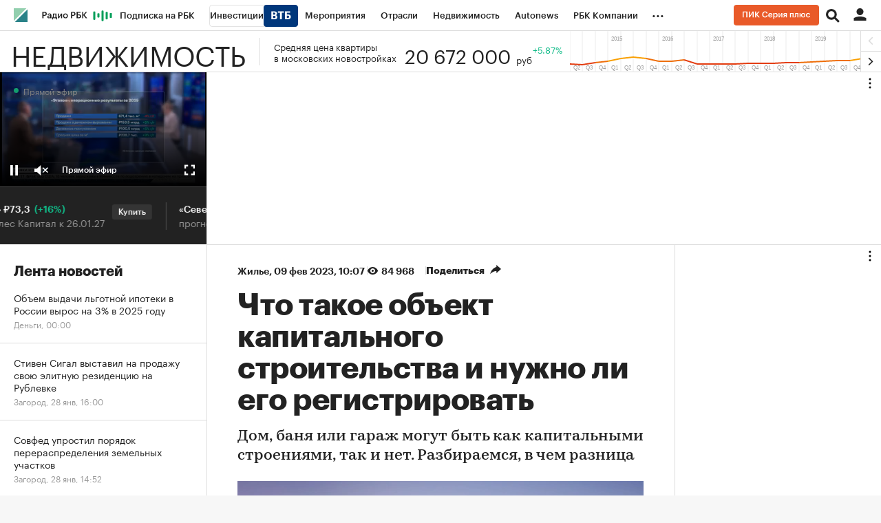

--- FILE ---
content_type: text/html; charset=UTF-8
request_url: https://realty.rbc.ru/news/63e20c4a9a7947181cbb04c6?from=materials_on_subject
body_size: 29594
content:
<!DOCTYPE html>


<html lang="ru" >
<head>
    <meta http-equiv="Content-Type" content="text/html; charset=utf-8">
    <meta http-equiv="X-UA-Compatible" content="IE=edge,chrome=1">
    <meta http-equiv="Cache-Control" content="no-cache">
    <meta name="viewport" content="width=device-width, initial-scale=1.0, user-scalable=no, minimum-scale=1.0, maximum-scale=1.0">
    <meta name="HandheldFriendly" content="True">
    <meta name="format-detection" content="telephone=no">
    <meta name="format-detection" content="address=no">

    
                
                <meta name="robots" content="index, follow, max-image-preview:large"/>
    
    

            <title>Объект капитального строительства: что это, признаки, отличия от некапитального | РБК Недвижимость</title>

<meta name="title" content="Объект капитального строительства: что это, признаки, отличия от некапитального | РБК Недвижимость"/>
<meta name="description" content="Дом, баня или гараж могут быть как капитальными строениями, так и нет. Разбираемся, в чем разница"/>
<meta name="copyright" content="«РосБизнесКонсалтинг»"/>

<meta property="og:title" content="Что такое объект капитального строительства и нужно ли его регистрировать"/>
<meta property="og:type" content="article"/>
<meta property="og:url" content="https://realty.rbc.ru/news/63e20c4a9a7947181cbb04c6"/>
<meta property="og:image" content="https://s0.rbk.ru/v6_top_pics/resized/1200xH/media/img/7/81/756757614120817.jpg"/>
<meta property="og:description" content="Дом, баня или гараж могут быть как капитальными строениями, так и нет. Разбираемся, в чем разница"/>
<meta property="og:site_name" content="РБК Недвижимость"/>

<meta name="twitter:card" content="summary_large_image"/>
<meta name="twitter:site" content="@ru_rbc"/>
<meta name="twitter:creator" content="@ru_rbc"/>
<meta name="twitter:title" content="Что такое объект капитального строительства и нужно ли его"/>
<meta name="twitter:description" content="Дом, баня или гараж могут быть как капитальными строениями, так и нет. Разбираемся, в чем разница"/>
<meta name="twitter:image" content="https://s0.rbk.ru/v6_top_pics/resized/1200xH/media/img/7/81/756757614120817.jpg"/>
<meta name="twitter:image:alt" content="Профильный проект РБК 🏠: главные новости рынка недвижимости. Гиды по покупке, продаже и аренде жилья, загородных домов, земельных участков. Новости ипотеки и аналитика экспертов."/>

<link rel="canonical" href="https://realty.rbc.ru/news/63e20c4a9a7947181cbb04c6"/>

<link rel="amphtml" href="https://realty.rbc.ru/amp/news/63e20c4a9a7947181cbb04c6">





    <script type="application/ld+json">
        {
            "@context": "https://schema.org",
            "@type": "BreadcrumbList",
            "itemListElement": [{
                "@type": "ListItem",
                "position": 1,
                "name": "✅РБК Недвижимость",
                "item": "https://realty.rbc.ru"
            },{
                "@type": "ListItem",
                "position": 2,
                "name": "✅Жилье",
                "item": "https://realty.rbc.ru/housing/"
            },{
                "@type": "ListItem",
                "position": 3,
                "name": "✅Что такое объект капитального строительства и нужно ли его регистрировать",
                "item": "https://realty.rbc.ru/news/63e20c4a9a7947181cbb04c6"
            }]
        }
    </script>
            

<meta property="yandex_recommendations_image" content="https://s0.rbk.ru/v6_top_pics/resized/1200xH/media/img/7/81/756757614120817.jpg"/><meta property="yandex_recommendations_category" content="Недвижимость"/>

                
            <link id="link-favicon" rel="icon" type="image/png" href="//s.rbk.ru/v5_realty_static/common/common-10.11.19/images/favicon.png">
    
            <link rel="apple-touch-icon" sizes="60x60" href="//s.rbk.ru/v5_realty_static/common/common-10.11.19/images/apple-touch-icon-60x60.png">
        <link rel="apple-touch-icon" sizes="76x76" href="//s.rbk.ru/v5_realty_static/common/common-10.11.19/images/apple-touch-icon-76x76.png">
        <link rel="apple-touch-icon" sizes="120x120" href="//s.rbk.ru/v5_realty_static/common/common-10.11.19/images/apple-touch-icon-120x120.png">
        <link rel="apple-touch-icon" sizes="152x152" href="//s.rbk.ru/v5_realty_static/common/common-10.11.19/images/apple-touch-icon-152x152.png">
        <link rel="apple-touch-icon" sizes="180x180" href="//s.rbk.ru/v5_realty_static/common/common-10.11.19/images/apple-touch-icon-180x180.png">
        <link rel="icon" type="image/png" sizes="192x192" href="//s.rbk.ru/v5_realty_static/common/common-10.11.19/images/android-chrome-192x192.png">
        <link rel="icon" type="image/png" sizes="512x512" href="//s.rbk.ru/v5_realty_static/common/common-10.11.19/images/android-chrome-512x512.png">
        <link rel="mask-icon" href="//s.rbk.ru/v5_realty_static/common/common-10.11.19/images/safari-pinned-tab.svg" color="#999999">
        <meta name="msapplication-TileColor" content="#ffffff">
        <meta name="msapplication-TileImage" content="//s.rbk.ru/v5_realty_static/common/common-10.11.19/images/mstile-144x144.png">
        <meta name="msapplication-square70x70logo" content="//s.rbk.ru/v5_realty_static/common/common-10.11.19/images/mstile-70x70.png">
        <meta name="msapplication-square150x150logo" content="//s.rbk.ru/v5_realty_static/common/common-10.11.19/images/mstile-150x150.png">
        <meta name="msapplication-square310x310logo" content="//s.rbk.ru/v5_realty_static/common/common-10.11.19/images/mstile-310x310.png">
        <meta name="msapplication-wide310x150logo" content="//s.rbk.ru/v5_realty_static/common/common-10.11.19/images/mstile-310x150.png">
    
            <link rel="preload" href="//s.rbk.ru/v5_realty_static/common/common-10.11.19/styles/build/_common.css" media="screen" as="style">
        <link rel="stylesheet" href="//s.rbk.ru/v5_realty_static/common/common-10.11.19/styles/build/_common.css" media="screen">
        <link rel="stylesheet" href="//s.rbk.ru/v5_realty_static/common/common-10.11.19/styles/build/_print.css" media="print">
        <link rel="preload" href="//s.rbk.ru/files_static/edd/static/fonts/9/build/_common-fonts.css" media="screen" as="style">
        <link rel="stylesheet" href="//s.rbk.ru/files_static/edd/static/fonts/9/build/_common-fonts.css" media="screen">
    
    
        <link rel="preload" href="//s.rbk.ru/v5_realty_static/realty-5.1.69/styles/build/_main.css" media="screen" as="style"/>
    <link rel="stylesheet" href="//s.rbk.ru/v5_realty_static/realty-5.1.69/styles/build/_main.css" media="screen"/>

            <link rel="preload" href="//s.rbk.ru/v5_realty_static/common/common-10.11.19/styles/build/pages/_news.css" media="screen" as="style">
    <link rel="stylesheet" href="//s.rbk.ru/v5_realty_static/common/common-10.11.19/styles/build/pages/_news.css"  media="screen">

    <link rel="preload" href="//s.rbk.ru/v5_realty_static/realty-5.1.69/styles/build/pages/_news.css" media="screen" as="style"/>
    <link rel="stylesheet" href="//s.rbk.ru/v5_realty_static/realty-5.1.69/styles/build/pages/_news.css" media="screen"/>

            <link rel="preload" href="//s.rbk.ru/v5_realty_static/common/common-10.11.19/scripts/vendor/jquery/jquery-3.5.1.min.js" as="script">
        <script src="//s.rbk.ru/v5_realty_static/common/common-10.11.19/scripts/vendor/jquery/jquery-3.5.1.min.js"></script>
    
    <link rel="preload" href="//s.rbk.ru/v5_realty_static/common/common-10.11.19/scripts/build/_core.js" as="script">
    <script src="//s.rbk.ru/v5_realty_static/common/common-10.11.19/scripts/build/_core.js"></script>

                <script>
            window.foxConfig = {
                project: 'realty',
                useVideo: true,
                useWeboramaSegments: true,
            };
        </script>
        <script type="text/javascript">
    window.foxConfig.backOffice = [{"place_name":"after_topline","refresh_timeout":1,"max_refresh_count":999,"activation":"instant","tab_refresh":true,"viewable_only":false,"is_disabled":false},{"place_name":"after_topline_more","refresh_timeout":1,"max_refresh_count":999,"activation":"instant","tab_refresh":true,"viewable_only":false,"is_disabled":false},{"place_name":"before_footer","refresh_timeout":1,"max_refresh_count":999,"activation":"instant","tab_refresh":true,"viewable_only":false,"is_disabled":false},{"place_name":"in_newsline","refresh_timeout":1,"max_refresh_count":999,"activation":"default","tab_refresh":true,"viewable_only":true,"is_disabled":false},{"place_name":"right_1","refresh_timeout":1,"max_refresh_count":999,"activation":"default","tab_refresh":true,"viewable_only":true,"is_disabled":false},{"place_name":"right_2","refresh_timeout":1,"max_refresh_count":999,"activation":"default","tab_refresh":true,"viewable_only":true,"is_disabled":false},{"place_name":"branding","refresh_timeout":1,"max_refresh_count":999,"activation":"instant","tab_refresh":true,"viewable_only":false,"is_disabled":false},{"place_name":"slide_informers","refresh_timeout":3,"max_refresh_count":999,"activation":"default","tab_refresh":true,"viewable_only":true,"is_disabled":false},{"place_name":"informers_1","refresh_timeout":5,"max_refresh_count":999,"activation":"default","tab_refresh":true,"viewable_only":true,"is_disabled":false},{"place_name":"right_spec_realty","refresh_timeout":5,"max_refresh_count":999,"activation":"default","tab_refresh":true,"viewable_only":true,"is_disabled":false},{"place_name":"informers_2","refresh_timeout":3,"max_refresh_count":999,"activation":"default","tab_refresh":true,"viewable_only":true,"is_disabled":false}];
    RA.config.set('banners.preroll', {"live":"https:\/\/pubads.g.doubleclick.net\/gampad\/ads?iu=\/52237517\/RBCRealty_video&description_url=https%3A%2F%2Frealty.rbc.ru&tfcd=0&npa=0&sz=640x360%7C640x480&cust_params=domain%3Drealty_rbc_ru&max_ad_duration=30000&cmsid=[placeholder]&vid=[placeholder]&gdfp_req=1&output=vast&unviewed_position_start=1&env=vp&impl=s&correlator=","content_video":"https:\/\/pubads.g.doubleclick.net\/gampad\/ads?iu=\/52237517\/RBCRealty_video&description_url=https%3A%2F%2Frealty.rbc.ru&tfcd=0&npa=0&sz=640x360%7C640x480&cust_params=domain%3Drealty_rbc_ru&max_ad_duration=30000&cmsid=[placeholder]&vid=[placeholder]&gdfp_req=1&output=vast&unviewed_position_start=1&env=vp&impl=s&correlator=","live_add_puid":false,"content_video_add_puid":false});
</script>

        
    <!-- Заглушка для поддержания корректной работы common -->
    <script>
        RA.config.set('fox', true);
        RA.config.set('fox-video', true);
        RA.repo.banner = {
            isHalt: function() {
                return false;
            },
            getService: function() {
                return {
                    getPlaces: function() {
                        return [];
                    },
                    createPlaceholder: function(){
                        return null;
                    }
                }
            },
            addFloatTargetingKeyValue: function() {},
            addFloatHideBanners: function() {},
            setTargeting: function() {},
            addEventListener: function() {},
            removeEventListener: function() {},
            run: function() {},
            refresh: function() {},
            clear: function() {},
            exclusiveValue: function() {},
            checkAdBlock: function() {
                return 1;
            },
            clearTargeting: function() {},
            getFloatHideBanners: function() {},
            disableRefresh: function() {},
            EVENTS: {}
        };

        const helpers = window.RA.repo.helpers;
        let hashCode = 0;
        if (helpers && helpers.hashCode) {
            hashCode = helpers.hashCode(RA.repo.banner.checkAdBlock.toString());
        }

        window.RA.config.set('bHashCode', hashCode);
    </script>
    <script>
        (function(){
            function defineScript ({ src, async, defer }) {
                return new Promise((resolve, reject) => {
                    const tag = document.createElement('script');

                    tag.type = 'text/javascript';
                    tag.src = src;

                    tag.async = !!async;

                    if(defer){
                        tag.defer = true;
                    }

                    tag.onload = resolve;
                    tag.onerror = reject;

                    document.head.appendChild(tag);
                });
            }

            window.foxState = {
                loaded: null,
            };
            defineScript({
                src: '//s.rbk.ru/v2_rbcbanners_static/rbcbanners-2.1.60/fox/build/app.js',
                                async: true,
                            }).then(function(){
                window.foxState.loaded = true;
                document.dispatchEvent(new CustomEvent('foxLoaded'));
            }).catch(function(){
                const errorType = 'loaderError';
                document.dispatchEvent(new CustomEvent('foxError', {
                    detail: {
                        type: errorType,
                    },
                }));
                window.foxState.foxError = errorType;
                window.foxState.loaded = false;
            });
        })();
    </script>

    
    <script>
        RA.version = 10;
        RA.env = ('production' || 'production'); // develop, test, staging, production
        RA.config.set('device.isMobile', false);
        RA.config.set('device.isApp', false);
        RA.config.set('ajax.prefix', '/v5/');
        RA.config.set('layout.mainMenuHeight', 105);
        RA.config.set('layout.toplineHeight', 45);
        RA.config.set('layout.headerHeight', 60);
        RA.config.set('layout.layoutMinBreakpoint', 1260);
        RA.config.set('layout.layoutMinWidth', 980);
        RA.config.set('layout.bottomBannerHeight', 250);
        RA.config.set('layout.billboardHeight', 250);
        RA.config.set('layout.isLogoBW', false);
        RA.config.set('layout.templatePath', 'public');
        RA.config.set('urls.common_static', '//s.rbk.ru/v5_realty_static/common/common-10.11.19/');
        RA.config.set('urls.static', '//s.rbk.ru/v5_realty_static/realty-5.1.69/');
        RA.config.set('urls.image', 'https://s.rbk.ru/v5_realty_static/current/images/');
        RA.config.set('domain', '.rbc.ru');
        RA.config.set('domainAuth', 'https://auth.rbc.ru');
        RA.config.set('domainApigw', 'https://apigw.rbc.ru');
        RA.config.set('pro.cookie', '');
        RA.config.set('video.off', false);
        RA.config.set('paywall.user.logined', false);
        RA.config.set('paywall.user.paid', false);
        RA.config.set('mainPage', false);
        RA.config.set('showBanners', true);
        RA.config.set('noVideo', false);
        RA.config.set('disableThirdPartyScripts', false);
        RA.config.set('split', 'Z');
        RA.config.set('yandexCaptchaKey', '');
		RA.config.set('proProjectUrl', 'https://pro.rbc.ru');
    </script>

        <script>
        RA.config.set('newslist', ["6979d8139a79475aa6d0d68e","696815e19a79472a5fed99a8","6978c8a89a794714e2409698","69788c579a794752c41a67e4","69775adf9a7947fa53e6cc86","69786c809a794781b580345e","697720b09a7947084a7f09d2","6977ee509a7947751cbc4604","6968e5849a7947623d176321","697737d79a79479de6920653","6972aa909a7947dd54c4fdcf","697367729a794704da923042","6966aafd9a7947aff17812f1","6970b4479a794704d0f7d844","69735b499a79470c469a2aa0","69735a7f9a794737e3ebf9a9","697233409a79479d21ea3de0","69709e589a794730a567bf58","696965989a794733681fe113","6968e11e9a7947e4d79a503a","69720d959a79474aab344667","6970c8c39a794747b210f22a","6971d68e9a79477ea20786ea","696a3f0f9a7947737d91e9ab","6971d1779a79475ff3cd1d0a"]);
        RA.config.set('newsTypeList', {"6979d8139a79475aa6d0d68e":"article","696815e19a79472a5fed99a8":"article","6978c8a89a794714e2409698":"article","69788c579a794752c41a67e4":"article","69775adf9a7947fa53e6cc86":"article","69786c809a794781b580345e":"article","697720b09a7947084a7f09d2":"article","6977ee509a7947751cbc4604":"article","6968e5849a7947623d176321":"article","697737d79a79479de6920653":"article","6972aa909a7947dd54c4fdcf":"article","697367729a794704da923042":"article","6966aafd9a7947aff17812f1":"article","6970b4479a794704d0f7d844":"article","69735b499a79470c469a2aa0":"article","69735a7f9a794737e3ebf9a9":"article","697233409a79479d21ea3de0":"article","69709e589a794730a567bf58":"article","696965989a794733681fe113":"article","6968e11e9a7947e4d79a503a":"article","69720d959a79474aab344667":"article","6970c8c39a794747b210f22a":"article","6971d68e9a79477ea20786ea":"article","696a3f0f9a7947737d91e9ab":"article","6971d1779a79475ff3cd1d0a":"article"});
            </script>
            <script>
        RA.config.set('project', 'realty');
        RA.config.set('newsfeed.firstTab', 'realty');
        RA.config.set('domain', '.rbc.ru');         RA.config.set('trackingRequestIsEnabled', true);
    </script>

            <link rel="manifest" href="//s.rbk.ru/v5_realty_static/realty-5.1.69/app/manifest.json">
    

    
                </head>
<body
                data-rm-document-type="article"
        data-page="news"
    class="news "
>

        <noscript>
        <style>
            :root {
                --auto-if-no-script: auto;
                --none-if-no-script: none;
                --block-if-no-script: block;
                --zero-if-no-script: 0;
                --one-if-no-script: 1;
            }
        </style>
    </noscript>

        <span class="g-mobile-detector g-mobile"></span>
    <span class="g-tablet-detector g-tablet"></span>
    <span class="g-desktop-small-detector g-desktop-small"></span>
    <span class="g-desktop-detector g-desktop"></span>

    
            <div id="js_ra_notifications" class="ra-notifications"></div>
    
                                        <header class="topline__wrapper js-topline-wrapper topline__wrapper_min">
                    <div class="topline l-window js-topline js-filter-lock-block">
                            <div class="topline__inner l-row js-topline"><div class="topline__left js-topline-left"><a class="topline__logo-block" href="https://www.rbc.ru/"><span class="topline__logo"></span></a><a class="topline__project-logo js-topline-logo" href="/">Недвижимость</a>    
                                                                                <div
                class="
                    doodle doodle_desktop
                    
                     js-doodle
                     js-yandex-counter"
                data-rm-data-element='{"projectNick":"realty","documentType":null,"documentId":null,"index":null,"href":"https:\/\/www.rbc.ru\/story\/68822f889a79475439ba67bb?from=topline","image":true,"text":null}'
                data-rm-data-block='{"formatType":"","formatSize":"","publisherNick":"topline"}'
                                    data-yandex-show="doodle_show"
                                >
                <a class="
                    doodle__link js-doodle-link
                     js-yandex-counter"
                                            href="https://www.rbc.ru/story/68822f889a79475439ba67bb?from=topline"
                        target="_blank"
                                                    data-yandex-name="doodle_click"
                                                                >
                    <img src="https://s0.rbk.ru/v6_top_pics/media/img/3/73/347570946660733.svg" alt="">
                </a>
                <div class="doodle__over-link"></div>
            </div>
            <div class="topline__projects-wrap js-topline-first"><nav class="topline__items-container js-topline-dropdown-container"><ul class="topline__projects"><li class="topline__item-block is-big js-topline-item"><a
            href="https://pro.rbc.ru/?from=topline_main"
            class="topline__item js-yandex-counter"
            data-yandex-name="from_topline"
            data-yandex-params='{url: "https://pro.rbc.ru/?from=topline_main"}'
            
        ><span>Подписка на РБК</span></a></li><li class="topline__item-block is-big is-outline js-topline-item"><a
            href="https://www.rbc.ru/quote?utm_source=topline"
            class="topline__item js-yandex-counter"
            data-yandex-name="from_topline"
            data-yandex-params='{url: "https://www.rbc.ru/quote?utm_source=topline"}'
            
        ><span>Инвестиции</span><span class="topline__item__image-block"><img
                        src="https://s0.rbk.ru/v6_top_pics/media/img/2/89/347628703693892.svg"
                        class="topline__item__image"
                        alt=""
                        loading="lazy"
                        decoding="async"
                    /></span></a></li><li class="topline__item-block is-big js-topline-item"><a
            href="https://events.rbc.ru/?utm_source=topline"
            class="topline__item js-yandex-counter"
            data-yandex-name="from_topline"
            data-yandex-params='{url: "https://events.rbc.ru/?utm_source=topline"}'
            
        ><span>Мероприятия</span></a></li><li class="topline__item-block is-big js-topline-item"><a
            href="https://www.rbc.ru/industries?utm_source=topline"
            class="topline__item js-yandex-counter"
            data-yandex-name="from_topline"
            data-yandex-params='{url: "https://www.rbc.ru/industries?utm_source=topline"}'
            
        ><span>Отрасли</span></a></li><li class="topline__item-block is-big js-topline-item"><a
            href="https://realty.rbc.ru/?utm_source=topline"
            class="topline__item js-yandex-counter"
            data-yandex-name="from_topline"
            data-yandex-params='{url: "https://realty.rbc.ru/?utm_source=topline"}'
            
        ><span>Недвижимость</span></a></li><li class="topline__item-block is-big js-topline-item"><a
            href="https://www.autonews.ru/?utm_source=topline"
            class="topline__item js-yandex-counter"
            data-yandex-name="from_topline"
            data-yandex-params='{url: "https://www.autonews.ru/?utm_source=topline"}'
            
        ><span>Autonews</span></a></li><li class="topline__item-block is-big js-topline-item"><a
            href="https://companies.rbc.ru/?utm_source=topline"
            class="topline__item js-yandex-counter"
            data-yandex-name="from_topline"
            data-yandex-params='{url: "https://companies.rbc.ru/?utm_source=topline"}'
            
        ><span>РБК Компании</span></a></li><li class="topline__item-block is-big js-topline-item"><a
            href="https://tv.rbc.ru/?utm_source=topline"
            class="topline__item js-yandex-counter"
            data-yandex-name="from_topline"
            data-yandex-params='{url: "https://tv.rbc.ru/?utm_source=topline"}'
            
        ><span>Телеканал</span></a></li><li class="topline__item-block is-big js-topline-item"><a
            href="https://www.rbc.ru/wine?utm_source=rbc&amp;utm_medium=menu"
            class="topline__item js-yandex-counter"
            data-yandex-name="from_topline"
            data-yandex-params='{url: "https://www.rbc.ru/wine?utm_source=rbc&amp;utm_medium=menu"}'
            
        ><span>РБК Вино</span></a></li><li class="topline__item-block is-big js-topline-item"><a
            href="https://sportrbc.ru/?utm_source=topline"
            class="topline__item js-yandex-counter"
            data-yandex-name="from_topline"
            data-yandex-params='{url: "https://sportrbc.ru/?utm_source=topline"}'
            
        ><span>Спорт</span></a></li><li class="topline__item-block is-big js-topline-item"><a
            href="https://www.rbc.ru/story/education?from=topline_menu"
            class="topline__item js-yandex-counter"
            data-yandex-name="from_topline"
            data-yandex-params='{url: "https://www.rbc.ru/story/education?from=topline_menu"}'
            
        ><span>РБК Образование</span></a></li><li class="topline__item-block is-big js-topline-item"><a
            href="https://www.rbc.ru/courses?utm_source=topline"
            class="topline__item js-yandex-counter"
            data-yandex-name="from_topline"
            data-yandex-params='{url: "https://www.rbc.ru/courses?utm_source=topline"}'
            
        ><span>РБК Курсы</span></a></li><li class="topline__item-block is-big js-topline-item"><a
            href="https://www.rbc.ru/life?utm_source=topline"
            class="topline__item js-yandex-counter"
            data-yandex-name="from_topline"
            data-yandex-params='{url: "https://www.rbc.ru/life?utm_source=topline"}'
            
        ><span>РБК Life</span></a></li><li class="topline__item-block is-big js-topline-item"><a
            href="https://trends.rbc.ru/trends/?utm_source=topline"
            class="topline__item js-yandex-counter"
            data-yandex-name="from_topline"
            data-yandex-params='{url: "https://trends.rbc.ru/trends/?utm_source=topline"}'
            
        ><span>Тренды</span></a></li><li class="topline__item-block is-big js-topline-item"><a
            href="https://style.rbc.ru/visionaries/?utm_source=rbc_topline"
            class="topline__item js-yandex-counter"
            data-yandex-name="from_topline"
            data-yandex-params='{url: "https://style.rbc.ru/visionaries/?utm_source=rbc_topline"}'
            
        ><span>Визионеры</span></a></li><li class="topline__item-block is-big js-topline-item"><a
            href="https://www.rbc.ru/national"
            class="topline__item js-yandex-counter"
            data-yandex-name="from_topline"
            data-yandex-params='{url: "https://www.rbc.ru/national"}'
            
        ><span>Национальные проекты</span></a></li><li class="topline__item-block is-big js-topline-item"><a
            href="https://www.rbc.ru/gorod/?utm_source=topline"
            class="topline__item js-yandex-counter"
            data-yandex-name="from_topline"
            data-yandex-params='{url: "https://www.rbc.ru/gorod/?utm_source=topline"}'
            
        ><span>Город</span></a></li><li class="topline__item-block is-big js-topline-item"><a
            href="https://style.rbc.ru/?utm_source=topline"
            class="topline__item js-yandex-counter"
            data-yandex-name="from_topline"
            data-yandex-params='{url: "https://style.rbc.ru/?utm_source=topline"}'
            
        ><span>Стиль</span></a></li><li class="topline__item-block is-big js-topline-item"><a
            href="https://www.rbc.ru/crypto/?utm_source=topline"
            class="topline__item js-yandex-counter"
            data-yandex-name="from_topline"
            data-yandex-params='{url: "https://www.rbc.ru/crypto/?utm_source=topline"}'
            
        ><span>Крипто</span></a></li><li class="topline__item-block is-big js-topline-item"><a
            href="https://spb.plus.rbc.ru/?utm_source=topline"
            class="topline__item js-yandex-counter"
            data-yandex-name="from_topline"
            data-yandex-params='{url: "https://spb.plus.rbc.ru/?utm_source=topline"}'
            
        ><span>РБК Бизнес-среда</span></a></li><li class="topline__item-block is-big js-topline-item"><a
            href="https://www.rbc.ru/dc/?utm_source=topline"
            class="topline__item js-yandex-counter"
            data-yandex-name="from_topline"
            data-yandex-params='{url: "https://www.rbc.ru/dc/?utm_source=topline"}'
            
        ><span>Дискуссионный клуб</span></a></li><li class="topline__item-block is-big js-topline-item"><a
            href="https://marketing.rbc.ru/?utm_source=topline"
            class="topline__item js-yandex-counter"
            data-yandex-name="from_topline"
            data-yandex-params='{url: "https://marketing.rbc.ru/?utm_source=topline"}'
            
        ><span>Исследования</span></a></li><li class="topline__item-block is-big js-topline-item"><a
            href="https://ratings.ru/?utm_source=topline"
            class="topline__item js-yandex-counter"
            data-yandex-name="from_topline"
            data-yandex-params='{url: "https://ratings.ru/?utm_source=topline"}'
            
        ><span>Кредитные рейтинги</span></a></li><li class="topline__item-block is-big js-topline-item"><a
            href="https://biztorg.ru/?utm_source=topline"
            class="topline__item js-yandex-counter"
            data-yandex-name="from_topline"
            data-yandex-params='{url: "https://biztorg.ru/?utm_source=topline"}'
            
        ><span>Франшизы</span></a></li><li class="topline__item-block is-big js-topline-item"><a
            href="https://www.rbc.ru/newspaper/?utm_source=topline"
            class="topline__item js-yandex-counter"
            data-yandex-name="from_topline"
            data-yandex-params='{url: "https://www.rbc.ru/newspaper/?utm_source=topline"}'
            
        ><span>Газета</span></a></li><li class="topline__item-block is-big js-topline-item"><a
            href="https://spbspecials.rbc.ru/?utm_source=topline"
            class="topline__item js-yandex-counter"
            data-yandex-name="from_topline"
            data-yandex-params='{url: "https://spbspecials.rbc.ru/?utm_source=topline"}'
            
        ><span>Спецпроекты СПб</span></a></li><li class="topline__item-block is-big js-topline-item"><a
            href="https://spb-bc.rbc.ru/?utm_source=topline"
            class="topline__item js-yandex-counter"
            data-yandex-name="from_topline"
            data-yandex-params='{url: "https://spb-bc.rbc.ru/?utm_source=topline"}'
            
        ><span>Конференции СПб</span></a></li><li class="topline__item-block is-big js-topline-item"><a
            href="https://specialists.ru/?utm_source=topline"
            class="topline__item js-yandex-counter"
            data-yandex-name="from_topline"
            data-yandex-params='{url: "https://specialists.ru/?utm_source=topline"}'
            
        ><span>Спецпроекты</span></a></li><li class="topline__item-block is-big js-topline-item"><a
            href="https://corp.rescore.online/?utm_source=topline"
            class="topline__item js-yandex-counter"
            data-yandex-name="from_topline"
            data-yandex-params='{url: "https://corp.rescore.online/?utm_source=topline"}'
            
        ><span>Проверка контрагентов</span></a></li><li class="topline__item-block is-big js-topline-item"><a
            href="https://esg-index.rbc.ru/"
            class="topline__item js-yandex-counter"
            data-yandex-name="from_topline"
            data-yandex-params='{url: "https://esg-index.rbc.ru/"}'
            
        ><span>ESG-индекс</span></a></li><li class="topline__item-block is-big js-topline-item"><a
            href="https://www.rbc.ru/rubric/politics?utm_source=topline"
            class="topline__item js-yandex-counter"
            data-yandex-name="from_topline"
            data-yandex-params='{url: "https://www.rbc.ru/rubric/politics?utm_source=topline"}'
            
        ><span>Политика</span></a></li><li class="topline__item-block is-big js-topline-item"><a
            href="https://www.rbc.ru/rubric/economics?utm_source=topline"
            class="topline__item js-yandex-counter"
            data-yandex-name="from_topline"
            data-yandex-params='{url: "https://www.rbc.ru/rubric/economics?utm_source=topline"}'
            
        ><span>Экономика</span></a></li><li class="topline__item-block is-big js-topline-item"><a
            href="https://www.rbc.ru/rubric/business?utm_source=topline"
            class="topline__item js-yandex-counter"
            data-yandex-name="from_topline"
            data-yandex-params='{url: "https://www.rbc.ru/rubric/business?utm_source=topline"}'
            
        ><span>Бизнес</span></a></li><li class="topline__item-block is-big js-topline-item"><a
            href="https://www.rbc.ru/rubric/technology_and_media?utm_source=topline"
            class="topline__item js-yandex-counter"
            data-yandex-name="from_topline"
            data-yandex-params='{url: "https://www.rbc.ru/rubric/technology_and_media?utm_source=topline"}'
            
        ><span>Технологии и медиа</span></a></li><li class="topline__item-block is-big js-topline-item"><a
            href="https://www.rbc.ru/rubric/finances?utm_source=topline"
            class="topline__item js-yandex-counter"
            data-yandex-name="from_topline"
            data-yandex-params='{url: "https://www.rbc.ru/rubric/finances?utm_source=topline"}'
            
        ><span>Финансы</span></a></li><li class="topline__item-block is-big js-topline-item"><a
            href="https://cash.rbc.ru/?utm_source=topline"
            class="topline__item js-yandex-counter"
            data-yandex-name="from_topline"
            data-yandex-params='{url: "https://cash.rbc.ru/?utm_source=topline"}'
            
        ><span>Рынок наличной валюты</span></a></li></ul></nav><nav class="topline__more"><ul class="topline__item__wrap"></ul><div class="topline__dropdown"><a href="" class="topline__dropdown__handle js-topline-dropdown">
                            ...
                        </a><div class="topline__dropdown__list js-topline-dropdown-list"><ul class="topline__dropdown__list__inner js-topline-dropdown-list-inner"></ul></div></div></nav></div></div><div class="topline__right"><div class="topline__branding__wrapper js-topline-branding
            "
             data-items='[{"id":"6953b6659a794792d3005af1","hide_for_paid_users":true,"descriptor":null,"descriptor_md":null,"url_for_desktop":"https:\/\/pik.rbc.ru\/?utm_source=rbc&utm_medium=banner&utm_campaign=pik23_button_rbc&erid=2SDnjehW33e","url_for_mobile":"https:\/\/pik.rbc.ru\/?utm_source=rbc&utm_medium=banner&utm_campaign=pik23_button_rbc&erid=2SDnjehW33e","hide_plate_on_click":false,"advertiser":null,"advertiser_md":null,"publish_date_t":1767214801,"publish_date":"Thu, 01 Jan 2026 00:00:01 +0300","first_publish_date_t":1767214801,"first_publish_date":"Thu, 01 Jan 2026 00:00:01 +0300","modif_date_t":1767094056,"modif_date":"Tue, 30 Dec 2025 14:27:36 +0300","create_date_t":1767093860,"create_date":"Tue, 30 Dec 2025 14:24:20 +0300","end_date_t":1798750799,"end_date":"Thu, 31 Dec 2026 23:59:59 +0300","pixel_block":{"pixels":[{"pixel":null}]},"projects_for_show":{"rbcnews":true,"rbctv":false,"autonews":false,"crypto":false,"quote":false,"trends":false,"sport":false,"neweconomy":false,"style":false,"realty":true,"conferences":false,"life":false,"rbcplus":false,"bc3":false,"auto":false},"myrbc_logo_block":{"url_image_desktop":"https:\/\/pik.rbc.ru\/?utm_source=rbc&utm_medium=banner&utm_campaign=pik23_button_rbc&erid=2SDnjehW33e","url_image_mobile":"https:\/\/pik.rbc.ru\/?utm_source=rbc&utm_medium=banner&utm_campaign=pik23_button_rbc&erid=2SDnjehW33e","image_logo_mobile":{"type":"image","title":"","url":"https:\/\/s0.rbk.ru\/v6_top_pics\/media\/img\/5\/12\/347670940107125.svg","description":"","description_md":"","short_description":"","image_type":"photo","image_type_name":"\u0424\u043e\u0442\u043e","extension":".svg","aspect_ratio":4.1333333333300004,"width":124,"height":30,"source":"","export":true,"path":"347670940107125.svg","path_webp":"","url_webp":null,"alt":null},"image_logo_desktop":{"type":"image","title":"","url":"https:\/\/s0.rbk.ru\/v6_top_pics\/media\/img\/4\/62\/347670940056624.svg","description":"","description_md":"","short_description":"","image_type":"photo","image_type_name":"\u0424\u043e\u0442\u043e","extension":".svg","aspect_ratio":4.1333333333300004,"width":124,"height":30,"source":"","export":true,"path":"347670940056624.svg","path_webp":"","url_webp":null,"alt":null}},"image_for_desktop":{"type":"image","title":"","url":"https:\/\/s0.rbk.ru\/v6_top_pics\/media\/img\/1\/14\/347670939983141.svg","description":"","description_md":"","short_description":"","image_type":"photo","image_type_name":"\u0424\u043e\u0442\u043e","extension":".svg","aspect_ratio":4.1333333333300004,"width":124,"height":30,"source":"","export":true,"path":"347670939983141.svg","path_webp":"","url_webp":null,"alt":null},"image_for_mobile":{"type":"image","title":"","url":"https:\/\/s0.rbk.ru\/v6_top_pics\/media\/img\/8\/03\/347670939934038.svg","description":"","description_md":"","short_description":"","image_type":"photo","image_type_name":"\u0424\u043e\u0442\u043e","extension":".svg","aspect_ratio":4.1333333333300004,"width":124,"height":30,"source":"","export":true,"path":"347670939934038.svg","path_webp":"","url_webp":null,"alt":null}}]'><div class="topline__branding__content
    js-pixel-loader"
    data-pixels-on-show='[{"pixel":null}]'><a class="topline__branding__link g-desktop g-tablet"
                            href="https://pik.rbc.ru/?utm_source=rbc&amp;utm_medium=banner&amp;utm_campaign=pik23_button_rbc&amp;erid=2SDnjehW33e"
                target="_blank"
            ><img class="topline__branding__image" width="124" height="30" src="https://s0.rbk.ru/v6_top_pics/media/img/1/14/347670939983141.svg" alt="branding image"></a><a class="topline__branding__link g-mobile"
                            href="https://pik.rbc.ru/?utm_source=rbc&amp;utm_medium=banner&amp;utm_campaign=pik23_button_rbc&amp;erid=2SDnjehW33e"
                target="_blank"
            ><img class="topline__branding__image" width="124" height="30" src="https://s0.rbk.ru/v6_top_pics/media/img/8/03/347670939934038.svg" alt="branding image"></a></div></div><div class="topline__search-block"><div class="topline__search js-search-block"><button class="topline__search__menu js-search-open"><span class="topline__search__menu__link"></span></button><div class="topline__search__body js-search-body"><a href="#" class="topline__search__close js-search-close"><span></span><span></span></a><div class="topline__search__body__inner"><search role="search"><form action="https://realty.rbc.ru/search/" class="topline__search__form" role="search"><input class="topline__search__button" type="submit" value="Найти" /><div class="topline__search__text"><div class="topline__search__input-wrap"><input class="topline__search__input js-search-input" type="search" inputmode="search" name="query" autocomplete="off" value="" placeholder="Поиск по сайту" /></div></div></form></search><nav class="topline__search__rubric"><div class="topline__search__rubric__name">Рубрики</div><ul class="topline__search__rubric__block" itemscope itemtype="https://www.schema.org/SiteNavigationElement"><li class="topline__search__rubric__link-wrap"><a href="https://realty.rbc.ru/housing/" class="topline__search__rubric__link" itemprop="url">
                                                                                    Жилье
                                                                            </a></li><li class="topline__search__rubric__link-wrap"><a href="https://realty.rbc.ru/prices/" class="topline__search__rubric__link" itemprop="url">
                                                                                    Деньги
                                                                            </a></li><li class="topline__search__rubric__link-wrap"><a href="https://realty.rbc.ru/suburban/" class="topline__search__rubric__link" itemprop="url">
                                                                                    Загород
                                                                            </a></li><li class="topline__search__rubric__link-wrap"><a href="https://realty.rbc.ru/city/" class="topline__search__rubric__link" itemprop="url">
                                                                                    Город
                                                                            </a></li><li class="topline__search__rubric__link-wrap"><a href="https://realty.rbc.ru/design/" class="topline__search__rubric__link" itemprop="url">
                                                                                    Дизайн
                                                                            </a></li><li class="topline__search__rubric__link-wrap"><a href="https://realty.rbc.ru/home/" class="topline__search__rubric__link" itemprop="url">
                                                                                    Дом
                                                                            </a></li><li class="topline__search__rubric__link-wrap"><a href="https://realty.rbc.ru/opinion/" class="topline__search__rubric__link" itemprop="url">
                                                                                    Мнения
                                                                            </a></li><li class="topline__search__rubric__link-wrap"><a href="https://realty.rbc.ru/industry/" class="topline__search__rubric__link" itemprop="url">
                                                                                    Отрасль
                                                                            </a></li><li class="topline__search__rubric__link-wrap"><a href="https://realty.rbc.ru/dict/" class="topline__search__rubric__link" itemprop="url">
                                                                                    База знаний
                                                                            </a></li><li class="topline__search__rubric__link-wrap"><a href="https://realty.rbc.ru/actives/" class="topline__search__rubric__link" itemprop="url">
                                                                                    Активы
                                                                            </a></li><li class="topline__search__rubric__link-wrap"><a href="https://realty.rbc.ru/diy/" class="topline__search__rubric__link" itemprop="url">
                                                                                    Ремонт и DIY
                                                                            </a></li></ul></nav></div></div></div></div><div class="topline__auth js-topline-profile-container"><a href="https://id.rbc.ru?from=login_topline" class="topline__auth__link js-rbc-id-link"></a><div class="topline__auth__profile"><nav class="topline__auth__profile__inner active"><ul class="topline__auth__profile__menu"><li class="topline__auth__profile__menu__item"><a
                                                href="https://auth.rbc.ru/login?tab=enter&from=login_topline"
                                                class="topline__auth__profile__menu__link js-paywall-login"
                                            ><b>Вход</b></a></li><li class="topline__auth__profile__menu__item"><a
                                                href="https://auth.rbc.ru/login?from=registration_topline"
                                                class="topline__auth__profile__menu__link js-paywall-login"
                                            ><b>Регистрация</b></a></li></ul></nav></div></div><div class="topline__menu"><div class="topline__menu__open js-topline-menu js-yandex-counter" data-yandex-name="click_hamburger"><span></span><span></span><span></span></div><div class="topline__menu__close js-topline-menu-close"><span></span><span></span></div></div></div></div><div class="topline__popup js-topline-popup"><nav class="topline__popup__inner js-topline-open-popup-content active"><div class="topline__popup__area"><div class="topline__popup__area__title">
                    Войдите в аккаунт
                </div><a href="https://id.rbc.ru?from=login_topline" class="topline__popup__button topline__popup__area_button js-rbc-id-link">
                    Войти
                </a></div><ul class="topline__popup__menu"><li class="topline__popup__item"><a href="#" class="topline__popup__link js-topline-open-popup-link" data-content="search">Поиск</a></li></ul><div class="topline__popup__main-nav"><div class="topline__popup__submenu topline__popup__flex"><div class="topline__popup__submenu__wrap"><a href="https://realty.rbc.ru/housing/" class="topline__popup__submenu-item">Жилье</a></div><div class="topline__popup__submenu__wrap"><a href="https://realty.rbc.ru/prices/" class="topline__popup__submenu-item">Деньги</a></div><div class="topline__popup__submenu__wrap"><a href="https://realty.rbc.ru/suburban/" class="topline__popup__submenu-item">Загород</a></div><div class="topline__popup__submenu__wrap"><a href="https://realty.rbc.ru/city/" class="topline__popup__submenu-item">Город</a></div><div class="topline__popup__submenu__wrap"><a href="https://realty.rbc.ru/design/" class="topline__popup__submenu-item">Дизайн</a></div><div class="topline__popup__submenu__wrap"><a href="https://realty.rbc.ru/home/" class="topline__popup__submenu-item">Дом</a></div><div class="topline__popup__submenu__wrap"><a href="https://realty.rbc.ru/opinion/" class="topline__popup__submenu-item">Мнения</a></div><div class="topline__popup__submenu__wrap"><a href="https://realty.rbc.ru/industry/" class="topline__popup__submenu-item">Отрасль</a></div><div class="topline__popup__submenu__wrap"><a href="https://realty.rbc.ru/dict/" class="topline__popup__submenu-item">База знаний</a></div><div class="topline__popup__submenu__wrap"><a href="https://realty.rbc.ru/actives/" class="topline__popup__submenu-item">Активы</a></div><div class="topline__popup__submenu__wrap"><a href="https://realty.rbc.ru/diy/" class="topline__popup__submenu-item">Ремонт и DIY</a></div></div></div><ul class="topline__popup__submenu topline__popup__flex"><li class="topline__popup__submenu__wrap"><a
                                href="https://pro.rbc.ru/?from=topline_main"
                                class="topline__popup__submenu-item js-yandex-counter"
                                data-yandex-name="click_hamburger"
                                data-yandex-params='{url: "https://pro.rbc.ru/?from=topline_main"}'
                            >
                                Подписка на РБК
                            </a></li><li class="topline__popup__submenu__wrap"><a
                                href="https://www.rbc.ru/quote?utm_source=topline"
                                class="topline__popup__submenu-item js-yandex-counter"
                                data-yandex-name="click_hamburger"
                                data-yandex-params='{url: "https://www.rbc.ru/quote?utm_source=topline"}'
                            >
                                Инвестиции
                            </a><img
                                    src="https://s0.rbk.ru/v6_top_pics/media/img/6/68/347628703893686.svg"
                                    class="topline__popup__submenu-logo"
                                    alt=""
                                ></li><li class="topline__popup__submenu__wrap"><a
                                href="https://events.rbc.ru/?utm_source=topline"
                                class="topline__popup__submenu-item js-yandex-counter"
                                data-yandex-name="click_hamburger"
                                data-yandex-params='{url: "https://events.rbc.ru/?utm_source=topline"}'
                            >
                                Мероприятия
                            </a></li><li class="topline__popup__submenu__wrap"><a
                                href="https://www.rbc.ru/industries?utm_source=topline"
                                class="topline__popup__submenu-item js-yandex-counter"
                                data-yandex-name="click_hamburger"
                                data-yandex-params='{url: "https://www.rbc.ru/industries?utm_source=topline"}'
                            >
                                Отрасли
                            </a></li><li class="topline__popup__submenu__wrap"><a
                                href="https://realty.rbc.ru/?utm_source=topline"
                                class="topline__popup__submenu-item js-yandex-counter"
                                data-yandex-name="click_hamburger"
                                data-yandex-params='{url: "https://realty.rbc.ru/?utm_source=topline"}'
                            >
                                Недвижимость
                            </a></li><li class="topline__popup__submenu__wrap"><a
                                href="https://www.autonews.ru/?utm_source=topline"
                                class="topline__popup__submenu-item js-yandex-counter"
                                data-yandex-name="click_hamburger"
                                data-yandex-params='{url: "https://www.autonews.ru/?utm_source=topline"}'
                            >
                                Autonews
                            </a></li><li class="topline__popup__submenu__wrap"><a
                                href="https://companies.rbc.ru/?utm_source=topline"
                                class="topline__popup__submenu-item js-yandex-counter"
                                data-yandex-name="click_hamburger"
                                data-yandex-params='{url: "https://companies.rbc.ru/?utm_source=topline"}'
                            >
                                РБК Компании
                            </a></li><li class="topline__popup__submenu__wrap"><a
                                href="https://tv.rbc.ru/?utm_source=topline"
                                class="topline__popup__submenu-item js-yandex-counter"
                                data-yandex-name="click_hamburger"
                                data-yandex-params='{url: "https://tv.rbc.ru/?utm_source=topline"}'
                            >
                                Телеканал
                            </a></li><li class="topline__popup__submenu__wrap"><a
                                href="https://www.rbc.ru/wine?utm_source=rbc&amp;utm_medium=menu"
                                class="topline__popup__submenu-item js-yandex-counter"
                                data-yandex-name="click_hamburger"
                                data-yandex-params='{url: "https://www.rbc.ru/wine?utm_source=rbc&amp;utm_medium=menu"}'
                            >
                                РБК Вино
                            </a></li><li class="topline__popup__submenu__wrap"><a
                                href="https://sportrbc.ru/?utm_source=topline"
                                class="topline__popup__submenu-item js-yandex-counter"
                                data-yandex-name="click_hamburger"
                                data-yandex-params='{url: "https://sportrbc.ru/?utm_source=topline"}'
                            >
                                Спорт
                            </a></li><li class="topline__popup__submenu__wrap"><a
                                href="https://www.rbc.ru/story/education?from=topline_menu"
                                class="topline__popup__submenu-item js-yandex-counter"
                                data-yandex-name="click_hamburger"
                                data-yandex-params='{url: "https://www.rbc.ru/story/education?from=topline_menu"}'
                            >
                                РБК Образование
                            </a></li><li class="topline__popup__submenu__wrap"><a
                                href="https://www.rbc.ru/courses?utm_source=topline"
                                class="topline__popup__submenu-item js-yandex-counter"
                                data-yandex-name="click_hamburger"
                                data-yandex-params='{url: "https://www.rbc.ru/courses?utm_source=topline"}'
                            >
                                РБК Курсы
                            </a></li><li class="topline__popup__submenu__wrap"><a
                                href="https://www.rbc.ru/life?utm_source=topline"
                                class="topline__popup__submenu-item js-yandex-counter"
                                data-yandex-name="click_hamburger"
                                data-yandex-params='{url: "https://www.rbc.ru/life?utm_source=topline"}'
                            >
                                РБК Life
                            </a></li><li class="topline__popup__submenu__wrap"><a
                                href="https://trends.rbc.ru/trends/?utm_source=topline"
                                class="topline__popup__submenu-item js-yandex-counter"
                                data-yandex-name="click_hamburger"
                                data-yandex-params='{url: "https://trends.rbc.ru/trends/?utm_source=topline"}'
                            >
                                Тренды
                            </a></li><li class="topline__popup__submenu__wrap"><a
                                href="https://style.rbc.ru/visionaries/?utm_source=rbc_topline"
                                class="topline__popup__submenu-item js-yandex-counter"
                                data-yandex-name="click_hamburger"
                                data-yandex-params='{url: "https://style.rbc.ru/visionaries/?utm_source=rbc_topline"}'
                            >
                                Визионеры
                            </a></li><li class="topline__popup__submenu__wrap"><a
                                href="https://www.rbc.ru/national"
                                class="topline__popup__submenu-item js-yandex-counter"
                                data-yandex-name="click_hamburger"
                                data-yandex-params='{url: "https://www.rbc.ru/national"}'
                            >
                                Национальные проекты
                            </a></li><li class="topline__popup__submenu__wrap"><a
                                href="https://www.rbc.ru/gorod/?utm_source=topline"
                                class="topline__popup__submenu-item js-yandex-counter"
                                data-yandex-name="click_hamburger"
                                data-yandex-params='{url: "https://www.rbc.ru/gorod/?utm_source=topline"}'
                            >
                                Город
                            </a></li><li class="topline__popup__submenu__wrap"><a
                                href="https://style.rbc.ru/?utm_source=topline"
                                class="topline__popup__submenu-item js-yandex-counter"
                                data-yandex-name="click_hamburger"
                                data-yandex-params='{url: "https://style.rbc.ru/?utm_source=topline"}'
                            >
                                Стиль
                            </a></li><li class="topline__popup__submenu__wrap"><a
                                href="https://www.rbc.ru/crypto/?utm_source=topline"
                                class="topline__popup__submenu-item js-yandex-counter"
                                data-yandex-name="click_hamburger"
                                data-yandex-params='{url: "https://www.rbc.ru/crypto/?utm_source=topline"}'
                            >
                                Крипто
                            </a></li><li class="topline__popup__submenu__wrap"><a
                                href="https://spb.plus.rbc.ru/?utm_source=topline"
                                class="topline__popup__submenu-item js-yandex-counter"
                                data-yandex-name="click_hamburger"
                                data-yandex-params='{url: "https://spb.plus.rbc.ru/?utm_source=topline"}'
                            >
                                РБК Бизнес-среда
                            </a></li><li class="topline__popup__submenu__wrap"><a
                                href="https://www.rbc.ru/dc/?utm_source=topline"
                                class="topline__popup__submenu-item js-yandex-counter"
                                data-yandex-name="click_hamburger"
                                data-yandex-params='{url: "https://www.rbc.ru/dc/?utm_source=topline"}'
                            >
                                Дискуссионный клуб
                            </a></li><li class="topline__popup__submenu__wrap"><a
                                href="https://marketing.rbc.ru/?utm_source=topline"
                                class="topline__popup__submenu-item js-yandex-counter"
                                data-yandex-name="click_hamburger"
                                data-yandex-params='{url: "https://marketing.rbc.ru/?utm_source=topline"}'
                            >
                                Исследования
                            </a></li><li class="topline__popup__submenu__wrap"><a
                                href="https://ratings.ru/?utm_source=topline"
                                class="topline__popup__submenu-item js-yandex-counter"
                                data-yandex-name="click_hamburger"
                                data-yandex-params='{url: "https://ratings.ru/?utm_source=topline"}'
                            >
                                Кредитные рейтинги
                            </a></li><li class="topline__popup__submenu__wrap"><a
                                href="https://biztorg.ru/?utm_source=topline"
                                class="topline__popup__submenu-item js-yandex-counter"
                                data-yandex-name="click_hamburger"
                                data-yandex-params='{url: "https://biztorg.ru/?utm_source=topline"}'
                            >
                                Франшизы
                            </a></li><li class="topline__popup__submenu__wrap"><a
                                href="https://www.rbc.ru/newspaper/?utm_source=topline"
                                class="topline__popup__submenu-item js-yandex-counter"
                                data-yandex-name="click_hamburger"
                                data-yandex-params='{url: "https://www.rbc.ru/newspaper/?utm_source=topline"}'
                            >
                                Газета
                            </a></li><li class="topline__popup__submenu__wrap"><a
                                href="https://spbspecials.rbc.ru/?utm_source=topline"
                                class="topline__popup__submenu-item js-yandex-counter"
                                data-yandex-name="click_hamburger"
                                data-yandex-params='{url: "https://spbspecials.rbc.ru/?utm_source=topline"}'
                            >
                                Спецпроекты СПб
                            </a></li><li class="topline__popup__submenu__wrap"><a
                                href="https://spb-bc.rbc.ru/?utm_source=topline"
                                class="topline__popup__submenu-item js-yandex-counter"
                                data-yandex-name="click_hamburger"
                                data-yandex-params='{url: "https://spb-bc.rbc.ru/?utm_source=topline"}'
                            >
                                Конференции СПб
                            </a></li><li class="topline__popup__submenu__wrap"><a
                                href="https://specialists.ru/?utm_source=topline"
                                class="topline__popup__submenu-item js-yandex-counter"
                                data-yandex-name="click_hamburger"
                                data-yandex-params='{url: "https://specialists.ru/?utm_source=topline"}'
                            >
                                Спецпроекты
                            </a></li><li class="topline__popup__submenu__wrap"><a
                                href="https://corp.rescore.online/?utm_source=topline"
                                class="topline__popup__submenu-item js-yandex-counter"
                                data-yandex-name="click_hamburger"
                                data-yandex-params='{url: "https://corp.rescore.online/?utm_source=topline"}'
                            >
                                Проверка контрагентов
                            </a></li><li class="topline__popup__submenu__wrap"><a
                                href="https://esg-index.rbc.ru/"
                                class="topline__popup__submenu-item js-yandex-counter"
                                data-yandex-name="click_hamburger"
                                data-yandex-params='{url: "https://esg-index.rbc.ru/"}'
                            >
                                ESG-индекс
                            </a></li><li class="topline__popup__submenu__wrap"><a
                                href="https://www.rbc.ru/rubric/politics?utm_source=topline"
                                class="topline__popup__submenu-item js-yandex-counter"
                                data-yandex-name="click_hamburger"
                                data-yandex-params='{url: "https://www.rbc.ru/rubric/politics?utm_source=topline"}'
                            >
                                Политика
                            </a></li><li class="topline__popup__submenu__wrap"><a
                                href="https://www.rbc.ru/rubric/economics?utm_source=topline"
                                class="topline__popup__submenu-item js-yandex-counter"
                                data-yandex-name="click_hamburger"
                                data-yandex-params='{url: "https://www.rbc.ru/rubric/economics?utm_source=topline"}'
                            >
                                Экономика
                            </a></li><li class="topline__popup__submenu__wrap"><a
                                href="https://www.rbc.ru/rubric/business?utm_source=topline"
                                class="topline__popup__submenu-item js-yandex-counter"
                                data-yandex-name="click_hamburger"
                                data-yandex-params='{url: "https://www.rbc.ru/rubric/business?utm_source=topline"}'
                            >
                                Бизнес
                            </a></li><li class="topline__popup__submenu__wrap"><a
                                href="https://www.rbc.ru/rubric/technology_and_media?utm_source=topline"
                                class="topline__popup__submenu-item js-yandex-counter"
                                data-yandex-name="click_hamburger"
                                data-yandex-params='{url: "https://www.rbc.ru/rubric/technology_and_media?utm_source=topline"}'
                            >
                                Технологии и медиа
                            </a></li><li class="topline__popup__submenu__wrap"><a
                                href="https://www.rbc.ru/rubric/finances?utm_source=topline"
                                class="topline__popup__submenu-item js-yandex-counter"
                                data-yandex-name="click_hamburger"
                                data-yandex-params='{url: "https://www.rbc.ru/rubric/finances?utm_source=topline"}'
                            >
                                Финансы
                            </a></li><li class="topline__popup__submenu__wrap"><a
                                href="https://cash.rbc.ru/?utm_source=topline"
                                class="topline__popup__submenu-item js-yandex-counter"
                                data-yandex-name="click_hamburger"
                                data-yandex-params='{url: "https://cash.rbc.ru/?utm_source=topline"}'
                            >
                                Рынок наличной валюты
                            </a></li><div class="topline__popup__submenu__wrap"></div><div class="topline__popup__submenu__wrap"></div></ul></nav><div class="topline__popup__inner js-topline-open-popup-content search"><div class="topline__popup__back js-topline-back">
    Главное меню
</div><div class="topline__popup__search"><search role="search"><form action="https://realty.rbc.ru/search/" class="topline__popup__search__form"><input type="hidden" name="project" value="realty"/><input class="topline__popup__search__button" type="submit" value="Найти" /><div class="topline__popup__search__text"><div class="topline__popup__search__input-wrap"><input class="topline__popup__search__input js-search-input" type="text" name="query" autocomplete="off" value="" placeholder="Поиск по сайту" /></div></div></form></search><nav class="topline__popup__search__rubric"><div class="topline__popup__search__rubric__name">Рубрики</div><ul class="topline__popup__search__rubric__block"><li class="topline__popup__search__rubric__link-wrap"><a href="https://realty.rbc.ru/housing/" class="topline__popup__search__rubric__link">
                                                                                    Жилье
                                                                            </a></li><li class="topline__popup__search__rubric__link-wrap"><a href="https://realty.rbc.ru/prices/" class="topline__popup__search__rubric__link">
                                                                                    Деньги
                                                                            </a></li><li class="topline__popup__search__rubric__link-wrap"><a href="https://realty.rbc.ru/suburban/" class="topline__popup__search__rubric__link">
                                                                                    Загород
                                                                            </a></li><li class="topline__popup__search__rubric__link-wrap"><a href="https://realty.rbc.ru/city/" class="topline__popup__search__rubric__link">
                                                                                    Город
                                                                            </a></li><li class="topline__popup__search__rubric__link-wrap"><a href="https://realty.rbc.ru/design/" class="topline__popup__search__rubric__link">
                                                                                    Дизайн
                                                                            </a></li><li class="topline__popup__search__rubric__link-wrap"><a href="https://realty.rbc.ru/home/" class="topline__popup__search__rubric__link">
                                                                                    Дом
                                                                            </a></li><li class="topline__popup__search__rubric__link-wrap"><a href="https://realty.rbc.ru/opinion/" class="topline__popup__search__rubric__link">
                                                                                    Мнения
                                                                            </a></li><li class="topline__popup__search__rubric__link-wrap"><a href="https://realty.rbc.ru/industry/" class="topline__popup__search__rubric__link">
                                                                                    Отрасль
                                                                            </a></li><li class="topline__popup__search__rubric__link-wrap"><a href="https://realty.rbc.ru/dict/" class="topline__popup__search__rubric__link">
                                                                                    База знаний
                                                                            </a></li><li class="topline__popup__search__rubric__link-wrap"><a href="https://realty.rbc.ru/actives/" class="topline__popup__search__rubric__link">
                                                                                    Активы
                                                                            </a></li><li class="topline__popup__search__rubric__link-wrap"><a href="https://realty.rbc.ru/diy/" class="topline__popup__search__rubric__link">
                                                                                    Ремонт и DIY
                                                                            </a></li></ul></nav></div></div></div>
                    </div>
                </header>
                        
                        <div class="l-window">
                                            <div class="fox-tail__wrapper-inner g-mobile-visible">
            
    
    
                                                                                                            
    
        
    <div class="fox-tail"
                    data-role="fox-tail"
                        data-unit="after_topline_mobile"
        style="width: 300px; height: 250px;"
        
    >
                    <a href="https://rbc.group/advertisers/" rel="nofollow" target="_blank" class="banner__container__link">
    <span class="banner__container__border">
        <span class="banner__container__info"><span class="banner__container__color">rbc.group</span></span>
    </span>
</a>
            </div>
        </div>
                </div>
            
    
            <div class="l-window l-window-overflow-mob">
                                                    <div class="header">
            <a href="/" class="header__project-name">Недвижимость</a>
            <div class="header__right-side">
            <div class="header__right-side__realty">
        <div class="header__info">
            <div class="header__info__title header__info__item">
                <span class="header__info__title__text">
                    Средняя цена квартиры в&nbsp;московских новостройках
                </span>
            </div>
            <div class="header__info__sum header__info__item">
                <span class="header__info__sum__value">
                    20 672 000&nbsp;<span class="header__info__sum__currency">руб</span>
                    <sup class="header__info__sum__index header__info__sum__index_grow">+5.87%</sup>
                </span>
            </div>
        </div>
        <div class="js-header-diagram-scroll-container">
            <div class="header__info__list js-horizontal-scroll" data-step="0">
                <div class="header__info__list-wrap js-horizontal-scroll-content">
                    <div class="js-horizontal-scroll-item">
                        <div class="header__info__diagram header__info__item js-header-info-diagram" data-points="[{&quot;x&quot;:1396256879,&quot;y&quot;:10434691},{&quot;x&quot;:1404119541,&quot;y&quot;:10012025},{&quot;x&quot;:1412068629,&quot;y&quot;:11100455},{&quot;x&quot;:1420021074,&quot;y&quot;:11519462},{&quot;x&quot;:1427797118,&quot;y&quot;:12926550},{&quot;x&quot;:1435659551,&quot;y&quot;:13349975},{&quot;x&quot;:1443608388,&quot;y&quot;:12800000},{&quot;x&quot;:1451557214,&quot;y&quot;:11578965},{&quot;x&quot;:1459419665,&quot;y&quot;:11505423},{&quot;x&quot;:1467282086,&quot;y&quot;:12122472},{&quot;x&quot;:1475226478,&quot;y&quot;:10425000},{&quot;x&quot;:1483083094,&quot;y&quot;:10265000},{&quot;x&quot;:1490863234,&quot;y&quot;:10256890},{&quot;x&quot;:1498821582,&quot;y&quot;:10238970},{&quot;x&quot;:1506772958,&quot;y&quot;:10516800},{&quot;x&quot;:1513330939,&quot;y&quot;:10555300},{&quot;x&quot;:1521094410,&quot;y&quot;:10623200},{&quot;x&quot;:1529070070,&quot;y&quot;:10804220},{&quot;x&quot;:1537860264,&quot;y&quot;:11041800},{&quot;x&quot;:1545480963,&quot;y&quot;:11346300},{&quot;x&quot;:1553259988,&quot;y&quot;:11599000},{&quot;x&quot;:1561210506,&quot;y&quot;:11747400},{&quot;x&quot;:1569163041,&quot;y&quot;:12008850},{&quot;x&quot;:1576166755,&quot;y&quot;:12889500},{&quot;x&quot;:1583046141,&quot;y&quot;:13145000},{&quot;x&quot;:1591166669,&quot;y&quot;:13542400},{&quot;x&quot;:1599811371,&quot;y&quot;:13670400},{&quot;x&quot;:1606925751,&quot;y&quot;:14956800},{&quot;x&quot;:1614961005,&quot;y&quot;:16115200},{&quot;x&quot;:1625049389,&quot;y&quot;:16979200},{&quot;x&quot;:1631204242,&quot;y&quot;:18867200},{&quot;x&quot;:1639671460,&quot;y&quot;:19411200},{&quot;x&quot;:1647879522,&quot;y&quot;:19526400},{&quot;x&quot;:1657713786,&quot;y&quot;:20672000}]"></div>
                    </div>
                </div>
            </div>
        </div>
    </div>
    </div>
</div>

                            
            <div class="g-relative g-clear">
                
                <div class="l-col-container">
                    <div class="l-table">
                                                                                                        
                            <div class="js-rbcslider">
        

    
<div class="js-rbcslider-slide rbcslider__slide "
    data-id="63e20c4a9a7947181cbb04c6"
     data-url="https://realty.rbc.ru/news/63e20c4a9a7947181cbb04c6"    data-index="0"
    data-chars-length="10112"
     data-shorturl="https://r.rbc.ru/4EUqwI1A6NJ"     data-type="article"             data-category-nick-list="housing"                data-aggregator="false"
            itemscope itemtype="https://schema.org/NewsArticle"    
                                
    >

        <script>
        if (window.foxConfig) {
            if (!window.foxConfigUseVideoDefault) {
                window.foxConfigUseVideoDefault = window.foxConfig.useVideo;
            }
                            window.foxConfig.useVideo = window.foxConfigUseVideoDefault;
                    }
    </script>

                        <meta itemprop="description" content="Дом, баня или гараж могут быть как капитальными строениями, так и нет. Разбираемся, в чем разница"/>
<meta name="news_keywords" content="Капитальный, Постройка, Строительство, Фундамент, Строение, Недвижимость, Например, Признать, Земельный, Признак, Компания, Винтовой, Эксперт, Особенно, Оформить, Конструкция, Проживание, Считаться, Материал, Категория"/>
<meta itemprop="genre" content="news"/>


    
    <div itemprop="author" itemscope itemtype="https://schema.org/Organization">
        <meta itemprop="name" content="РБК"/>
        <meta itemprop="identifier" content="https://www.rbc.ru#organization"/>
        <meta itemprop="address" content="Россия, г.Москва, ул.Профсоюзная, д.78"/>
        <meta itemprop="telephone" content="+7(495)363-11-11"/>
        <meta itemprop="image" src="//s.rbk.ru/v5_realty_static/common/common-10.11.19/images/logo.png"/>
        <div itemprop="logo" itemscope itemtype="https://schema.org/ImageObject">
            <link itemprop="url contentUrl" href="https://s.rbk.ru/v5_realty_static/common/common-10.11.19/images/logo.png"/>
            <meta itemprop="width" content="17"/>
            <meta itemprop="height" content="17"/>
        </div>
    </div>

<div itemprop="publisher" itemscope itemtype="https://schema.org/Organization">
    <meta itemprop="name" content="РБК"/>
    <meta itemprop="identifier" content="https://www.rbc.ru#organization"/>
    <meta itemprop="address" content="Россия, г.Москва, ул.Профсоюзная, д.78"/>
    <meta itemprop="telephone" content="+7(495)363-11-11"/>
    <div itemprop="logo" itemscope itemtype="https://schema.org/ImageObject">
        <link itemprop="url contentUrl" href="https://s.rbk.ru/v5_realty_static/common/common-10.11.19/images/logo-600x60.png"/>
        <meta itemprop="width" content="600"/>
        <meta itemprop="height" content="60"/>
    </div>
</div>

    <div itemprop="mainEntityOfPage" itemscope itemType="https://schema.org/WebPage" itemID="https://realty.rbc.ru/news/63e20c4a9a7947181cbb04c6#webpage">
        <meta itemprop="name" content="Что такое объект капитального строительства и нужно ли его регистрировать" />
        <meta itemprop="description" content="Дом, баня или гараж могут быть как капитальными строениями, так и нет. Разбираемся, в чем разница" />
        <meta itemprop="publisher" itemscope="" itemType="https://schema.org/Organization" itemID="https://www.rbc.ru#organization" />
        <meta itemprop="inLanguage" content="ru-RU" />
        <meta itemprop="datePublished" content="2023-02-09T10:07:57+03:00" />
        <meta itemprop="dateModified" content="2023-02-09T10:58:39+03:00" />

            </div>


        
    <link href="https://s0.rbk.ru/v6_top_pics/resized/1200xH/media/img/7/81/756757614120817.jpg"/>
    <div itemprop="image" itemscope itemtype="https://schema.org/ImageObject">
        <meta itemprop="url" content="https://s0.rbk.ru/v6_top_pics/media/img/7/81/756757614120817.jpg"/>
                    <meta itemprop="identifier" content="https://realty.rbc.ru/news/63e20c4a9a7947181cbb04c6#primaryimage"/>
                            <meta itemprop="width" content="3352"/>
                            <meta itemprop="height" content="2095"/>
                    </div>

    
    
            
                                    
                    
        
        <div class="g-hidden js-article-topline">
    <div class="header__article__head ">
        <span class="header__article__head__title">
                            Что такое объект капитального строительства и нужно ли его регистрировать
                    </span>
    </div>
    </div>
                
    
                
                                                
    
        
    <div class="fox-tail g-desktop-visible g-border-bottom"
                    data-role="fox-tail"
                        data-unit="after_topline"
        style="height: 250px;"
        
    >
                    <a href="https://rbc.group/advertisers/" rel="nofollow" target="_blank" class="banner__container__link">
    <span class="banner__container__border">
        <span class="banner__container__info"><span class="banner__container__color">rbc.group</span></span>
    </span>
</a>
            </div>

            
    
    <div class="article g-relative js-rbcslider-article "  >
                    <div class="l-table">
                                    <div id="maincontent" class="l-col-main" data-io-article-url="https://realty.rbc.ru/news/63e20c4a9a7947181cbb04c6">
                        
                                                    <div class="l-col-center-590 article__content">
                                
                                    <div class="g-mobile-visible">
        
    </div>

                                                                    



<div class="article__header js-article-header">
            <div class="article__header__info-block g-inline-text-badges">
            <span class="g-inline-text-badges__text">
                    
                                                                                                    <a href="https://realty.rbc.ru/housing/"
                               class="article__header__category"
                               itemprop="articleSection"
                               content="Жилье"
                            >Жилье</a>&NoBreak;,
                                                            
                </span>

                                                <time class="article__header__date"
                          datetime="2023-02-09T10:07:57+03:00"
                          itemprop="datePublished" content="2023-02-09T10:07:57+03:00"
                    >
                        09 фев 2023, 10:07
                        <meta itemprop="dateModified" content="2023-02-09T10:07:57+03:00"/>
                    </time>
                            
                                        
            
                            <div class="article__header__counter-block article__header__info-block__divider">
                    <span class="article__header__counter js-insert-views-count">0</span>
                </div>
            
            <span class="article__header__info-block__divider">
                                        <div class="article__header__share-block js-social-toggle">
        <div class="article__header__share-block__pseudo js-social-toggle-close"></div>
        <div class="article__header__share-icon article__header__share-icon_main">
            <span class="g-desktop-visible g-tablet-visible">Поделиться</span>
        </div>
        <div class="article__header__share">
            <div class="article__header__share-icon">Поделиться</div>
            <div class="social-likes social-likes_popup social-likes__activate-no" data-counters="no"
    data-title="Что такое объект капитального строительства и нужно ли его регистрировать"            data-url="https://realty.rbc.ru/news/63e20c4a9a7947181cbb04c6"
        >
                                    <div class="vkontakte">Вконтакте</div>
                    <div class="odnoklassniki">Одноклассники</div>
                <div class="telegram">Telegram</div>
    </div>
        </div>
    </div>
                            </span>

                        </div>
    
                
    
            
        <div class="article__header__title">
                                        
                                        
                            <h1 class="article__header__title-in js-slide-title" itemprop="headline">
                    Что такое объект капитального строительства и нужно ли его регистрировать
                </h1>
            
                                                </div>

                                </div>
                                
                                
                                                                    <div class="article__text article__text_free" itemprop="articleBody">
                                                                                                                            
                                                                                                                                        
                                                <div class="article__text__overview">
                                                                                                            <span>Дом, баня или гараж могут быть как капитальными строениями, так и нет. Разбираемся, в чем разница</span>
                                                                                                                                                        </div>
                                                                                    
    
                                        
                                                                                        
    
    <div class="article__main-image" itemscope itemtype="http://schema.org/ImageObject">
        <div class="article__main-image__wrap">
                                                    
                    


            
        
                                
                                                    
                
        
                                                            
                            
                
        
                                                        
                
        
            
                                    
                                                    
                                                        
        
                
                                                                
                
                                                                                
                            
                                
                                
                                                    
                                                                
                                                                            
                                                                                                                                            
                                                                
                                                                                                                            
                
                                                                                
                            
                                
                                
                                                    
                                                                
                                                                            
                                                                                                                                            
                                                                
                                                                                    
                
                                                                                
                            
                                
                                
                                                    
                                                                
                                                                            
                                                                                                                                            
                                                                
                                                                                                        
                
                                                                                
                            
                                
                                
                                                    
                                                                
                                                                            
                                                                                                                                                                
                                                                
                                                                            
                                                                                                                                                                
                                                                
                                                                            
                                                                                                                                            
                                                        
        


<picture class="smart-image">
                    
                                                            
                            <!-- webp ratio resize for 320px (requested 320px) and 2 ratio -->
                <source
                        srcset="https://s0.rbk.ru/v6_top_pics/resized/640xH/media/img/7/81/756757614120817.webp 640w"
                        type="image/webp"
                        media="(max-width: 320px) and (-webkit-min-device-pixel-ratio: 2), (max-width: 320px) and (min-resolution: 192dpi)"
                />
                                        <!-- ratio resize for 320px (requested 320px) and 2 ratio -->
                <source
                        srcset="https://s0.rbk.ru/v6_top_pics/resized/640xH/media/img/7/81/756757614120817.jpg 640w"
                        media="(max-width: 320px) and (-webkit-min-device-pixel-ratio: 2), (max-width: 320px) and (min-resolution: 192dpi)"
                />
                    
                    <!-- webp resize for 320px (requested 320px) -->
            <source
                    srcset="https://s0.rbk.ru/v6_top_pics/resized/320xH/media/img/7/81/756757614120817.webp 320w"
                    type="image/webp"
                                            media="(max-width: 320px)"
                                />
                <!-- resize for 320px (requested 320px) -->
        <source
                srcset="https://s0.rbk.ru/v6_top_pics/resized/320xH/media/img/7/81/756757614120817.jpg 320w"
                                    media="(max-width: 320px)"
                        />
                    
                                                            
                            <!-- webp ratio resize for 400px (requested 400px) and 2 ratio -->
                <source
                        srcset="https://s0.rbk.ru/v6_top_pics/resized/800xH/media/img/7/81/756757614120817.webp 800w"
                        type="image/webp"
                        media="(max-width: 400px) and (-webkit-min-device-pixel-ratio: 2), (max-width: 400px) and (min-resolution: 192dpi)"
                />
                                        <!-- ratio resize for 400px (requested 400px) and 2 ratio -->
                <source
                        srcset="https://s0.rbk.ru/v6_top_pics/resized/800xH/media/img/7/81/756757614120817.jpg 800w"
                        media="(max-width: 400px) and (-webkit-min-device-pixel-ratio: 2), (max-width: 400px) and (min-resolution: 192dpi)"
                />
                    
                    <!-- webp resize for 400px (requested 400px) -->
            <source
                    srcset="https://s0.rbk.ru/v6_top_pics/resized/400xH/media/img/7/81/756757614120817.webp 400w"
                    type="image/webp"
                                            media="(max-width: 400px)"
                                />
                <!-- resize for 400px (requested 400px) -->
        <source
                srcset="https://s0.rbk.ru/v6_top_pics/resized/400xH/media/img/7/81/756757614120817.jpg 400w"
                                    media="(max-width: 400px)"
                        />
                    
                                                            
                            <!-- webp ratio resize for 500px (requested 500px) and 2 ratio -->
                <source
                        srcset="https://s0.rbk.ru/v6_top_pics/resized/1010xH/media/img/7/81/756757614120817.webp 1010w"
                        type="image/webp"
                        media="(max-width: 640px) and (-webkit-min-device-pixel-ratio: 2), (max-width: 640px) and (min-resolution: 192dpi)"
                />
                                        <!-- ratio resize for 500px (requested 500px) and 2 ratio -->
                <source
                        srcset="https://s0.rbk.ru/v6_top_pics/resized/1010xH/media/img/7/81/756757614120817.jpg 1010w"
                        media="(max-width: 640px) and (-webkit-min-device-pixel-ratio: 2), (max-width: 640px) and (min-resolution: 192dpi)"
                />
                    
                    <!-- webp resize for 500px (requested 500px) -->
            <source
                    srcset="https://s0.rbk.ru/v6_top_pics/resized/500xH/media/img/7/81/756757614120817.webp 500w"
                    type="image/webp"
                                            media="(max-width: 640px)"
                                />
                <!-- resize for 500px (requested 500px) -->
        <source
                srcset="https://s0.rbk.ru/v6_top_pics/resized/500xH/media/img/7/81/756757614120817.jpg 500w"
                                    media="(max-width: 640px)"
                        />
                    
                                                            
                            <!-- webp ratio resize for 590px (requested 590px) and 2 ratio -->
                <source
                        srcset="https://s0.rbk.ru/v6_top_pics/resized/1200xH/media/img/7/81/756757614120817.webp 1200w"
                        type="image/webp"
                        media="(-webkit-min-device-pixel-ratio: 2), (min-resolution: 192dpi)"
                />
                                        <!-- ratio resize for 590px (requested 590px) and 2 ratio -->
                <source
                        srcset="https://s0.rbk.ru/v6_top_pics/resized/1200xH/media/img/7/81/756757614120817.jpg 1200w"
                        media="(-webkit-min-device-pixel-ratio: 2), (min-resolution: 192dpi)"
                />
                                                                        
                            <!-- webp ratio resize for 590px (requested 590px) and 1.5 ratio -->
                <source
                        srcset="https://s0.rbk.ru/v6_top_pics/resized/900xH/media/img/7/81/756757614120817.webp 900w"
                        type="image/webp"
                        media="(-webkit-min-device-pixel-ratio: 1.5), (min-resolution: 192dpi)"
                />
                                        <!-- ratio resize for 590px (requested 590px) and 1.5 ratio -->
                <source
                        srcset="https://s0.rbk.ru/v6_top_pics/resized/900xH/media/img/7/81/756757614120817.jpg 900w"
                        media="(-webkit-min-device-pixel-ratio: 1.5), (min-resolution: 192dpi)"
                />
                                                                        
                            <!-- webp ratio resize for 590px (requested 590px) and 1.25 ratio -->
                <source
                        srcset="https://s0.rbk.ru/v6_top_pics/resized/768xH/media/img/7/81/756757614120817.webp 768w"
                        type="image/webp"
                        media="(-webkit-min-device-pixel-ratio: 1.25), (min-resolution: 192dpi)"
                />
                                        <!-- ratio resize for 590px (requested 590px) and 1.25 ratio -->
                <source
                        srcset="https://s0.rbk.ru/v6_top_pics/resized/768xH/media/img/7/81/756757614120817.jpg 768w"
                        media="(-webkit-min-device-pixel-ratio: 1.25), (min-resolution: 192dpi)"
                />
                    
                    <!-- webp resize for 590px (requested 590px) -->
            <source
                    srcset="https://s0.rbk.ru/v6_top_pics/resized/590xH/media/img/7/81/756757614120817.webp 590w"
                    type="image/webp"
                                />
                <!-- resize for 590px (requested 590px) -->
        <source
                srcset="https://s0.rbk.ru/v6_top_pics/resized/590xH/media/img/7/81/756757614120817.jpg 590w"
                        />
    
    
        
    <!-- original size -->
            <source srcset="https://s0.rbk.ru/v6_top_pics/media/img/7/81/756757614120817.webp" type="image/webp" />
        <img src="https://s0.rbk.ru/v6_top_pics/media/img/7/81/756757614120817.jpg"
        width="3352"        height="2095"        alt="Фото: Pexels"
                    loading="lazy"
                class="article__main-image__image smart-image__img"
         />
    </picture>
        </div>
                    
                            <div class="article__main-image__title">
                                                                <span class="article__main-image__author">
                                                            Фото: Pexels
                                                    </span>
                                    </div>
                        </div>
                                        
                                        
                                                                                    
                
    <p>Капитальные строения неотделимы от земельного участка. Их можно оформить в собственность, а значит, в спорной ситуации будет больше шансов получить компенсацию. Некапитальные постройки жестко не привязаны к участку, в ЕГРН их не регистрируют. С одной стороны, готовая или сборно-разборная конструкция возводится намного быстрее, но, например, газ к такому дому не подключат. Спросили экспертов, что такое капитальное строительство и как оформить такие объекты.</p>

<ul dir="ltr">
<li><a href="#p1"><span>Что это</span></a></li>
<li><a href="#p2"><span>Признаки</span></a></li>
<li><a href="#p3"><span>Виды</span></a></li>
<li><a href="#p4"><span>Особенности</span></a></li>
<li><a href="#p5"><span>Оформление</span></a></li>
</ul>

<div class="article__special_container">
<p><strong>Эксперты в этом материале: </strong></p>

<ul>
<li>Анна Степанова, юрист по недвижимости и земельному праву;</li>
<li>Вадим Сороколад, сооснователь строительной компании 101 GROUP;</li>
<li>Виталий Русаков, риелтор, эксперт по недвижимости;</li>
<li>Юрий Александров, директор юридической компании &laquo;А.Лигал&raquo;.</li>
</ul>
</div>
    
    
        
    
        
    <div class="fox-tail"
                    data-role="fox-tail"
                            data-type="video"
                data-unit="native_video_in_text"
        style=""
        
    >
                    <a href="https://rbc.group/advertisers/" rel="nofollow" target="_blank" class="banner__container__link">
    <span class="banner__container__border">
        <span class="banner__container__info"><span class="banner__container__color">rbc.group</span></span>
    </span>
</a>
            </div>


<h2 id="p1">Что такое объект капитального строительства</h2>

<p>            
                        
                                        
            
                                        
            
                        
        
    <div class="thg 
                                js-thumb-slider-wrapper" ><div class="thg__items-wrapper"><div class="thg__items swiper js-thumb-slider"
                                    data-slides-json='fromDOM'
                                ><div class="thg__items-list swiper-wrapper"><div class="thg__item swiper-slide swiper-slide-active"><picture class="thg__item__picture  smart-image"><!-- webp ratio resize for 400px (requested 400px) and 2 ratio --><source
                        srcset="https://s0.rbk.ru/v6_top_pics/resized/800xH/media/img/8/50/756757616502508.webp 800w"
                        type="image/webp"
                        media="(max-width: 400px) and (-webkit-min-device-pixel-ratio: 2), (max-width: 400px) and (min-resolution: 192dpi)"
                /><!-- ratio resize for 400px (requested 400px) and 2 ratio --><source
                        srcset="https://s0.rbk.ru/v6_top_pics/resized/800xH/media/img/8/50/756757616502508.jpg 800w"
                        media="(max-width: 400px) and (-webkit-min-device-pixel-ratio: 2), (max-width: 400px) and (min-resolution: 192dpi)"
                /><!-- webp resize for 400px (requested 400px) --><source
                    srcset="https://s0.rbk.ru/v6_top_pics/resized/400xH/media/img/8/50/756757616502508.webp 400w"
                    type="image/webp"
                                            media="(max-width: 400px)"
                                /><!-- resize for 400px (requested 400px) --><source
                srcset="https://s0.rbk.ru/v6_top_pics/resized/400xH/media/img/8/50/756757616502508.jpg 400w"
                                    media="(max-width: 400px)"
                        /><!-- webp ratio resize for 590px (requested 590px) and 2 ratio --><source
                        srcset="https://s0.rbk.ru/v6_top_pics/resized/1200xH/media/img/8/50/756757616502508.webp 1200w"
                        type="image/webp"
                        media="(-webkit-min-device-pixel-ratio: 2), (min-resolution: 192dpi)"
                /><!-- ratio resize for 590px (requested 590px) and 2 ratio --><source
                        srcset="https://s0.rbk.ru/v6_top_pics/resized/1200xH/media/img/8/50/756757616502508.jpg 1200w"
                        media="(-webkit-min-device-pixel-ratio: 2), (min-resolution: 192dpi)"
                /><!-- webp ratio resize for 590px (requested 590px) and 1.5 ratio --><source
                        srcset="https://s0.rbk.ru/v6_top_pics/resized/900xH/media/img/8/50/756757616502508.webp 900w"
                        type="image/webp"
                        media="(-webkit-min-device-pixel-ratio: 1.5), (min-resolution: 192dpi)"
                /><!-- ratio resize for 590px (requested 590px) and 1.5 ratio --><source
                        srcset="https://s0.rbk.ru/v6_top_pics/resized/900xH/media/img/8/50/756757616502508.jpg 900w"
                        media="(-webkit-min-device-pixel-ratio: 1.5), (min-resolution: 192dpi)"
                /><!-- webp ratio resize for 590px (requested 590px) and 1.25 ratio --><source
                        srcset="https://s0.rbk.ru/v6_top_pics/resized/768xH/media/img/8/50/756757616502508.webp 768w"
                        type="image/webp"
                        media="(-webkit-min-device-pixel-ratio: 1.25), (min-resolution: 192dpi)"
                /><!-- ratio resize for 590px (requested 590px) and 1.25 ratio --><source
                        srcset="https://s0.rbk.ru/v6_top_pics/resized/768xH/media/img/8/50/756757616502508.jpg 768w"
                        media="(-webkit-min-device-pixel-ratio: 1.25), (min-resolution: 192dpi)"
                /><!-- webp resize for 590px (requested 590px) --><source
                    srcset="https://s0.rbk.ru/v6_top_pics/resized/590xH/media/img/8/50/756757616502508.webp 590w"
                    type="image/webp"
                                /><!-- resize for 590px (requested 590px) --><source
                srcset="https://s0.rbk.ru/v6_top_pics/resized/590xH/media/img/8/50/756757616502508.jpg 590w"
                        /><!-- original size --><source srcset="https://s0.rbk.ru/v6_top_pics/media/img/8/50/756757616502508.webp" type="image/webp" /><img src="https://s0.rbk.ru/v6_top_pics/media/img/8/50/756757616502508.jpg"
        width="4608"        height="3072"        alt="Объект капитального строительства &amp;mdash; это сооружение или здание, прочно связанное с землей, которое нельзя передвинуть с места без урона всей конструкции"
                    loading="lazy"
                class="thg__item__img  smart-image__img"
         style="aspect-ratio: 1.5000" draggable="false" /></picture></div></div><div class="thg__btns"><div class="thg__btn js-thumb-slider-fullscreen"><span class="thg__icon thg__icon--fullscreen"></span></div></div></div></div><div class="thg__appendix swiper js-thumb-slider-appendix" data-slider-appendix="true"><div class="thg__appendix-list swiper-wrapper"><div class="thg__appendix-item swiper-slide swiper-slide-active"><div class="thg__appendix-item-inner"><div class="thg__appendix-item-scroll"><div class="thg__description" data-slide-description="true">Объект капитального строительства &mdash; это сооружение или здание, прочно связанное с землей, которое нельзя передвинуть с места без урона всей конструкции</div><div class="thg__copyright" data-slide-copyright="true">(Фото: Pexels)</div></div></div></div></div></div></div>
    </p>

<p>Объект капитального строительства&nbsp;&mdash; это сооружение или здание, прочно связанное с землей, которое нельзя передвинуть с места без урона всей конструкции. Капитальными считаются как законченные объекты, так и те, которые только возводятся. В первом случае постройка приобретает признаки недвижимости и ее можно зарегистрировать, получив свидетельство о собственности <a target="_blank"  href="https://www.nalog.gov.ru/rn77/news/activities_fts/8424342/">[1]</a>. До этого момента &mdash; например, когда только залит <a target="_blank"  href="https://realty.rbc.ru/news/623cec829a79472088fa2521">фундамент</a>&nbsp;&mdash;&nbsp;сооружение называют объектом капитального строительства (ОКС) <a target="_blank"  href="https://docs.yandex.ru/docs/view?tm=1675319765&tld=ru&lang=ru&name=25-SP-48.13330.2019-2021_compressed.pdf&text=%D0%BE%D0%B1%D1%8A%D0%B5%D0%BA%D1%82%20%D0%BA%D0%B0%D0%BF%D0%B8%D1%82%D0%B0%D0%BB%D1%8C%D0%BD%D0%BE%D0%B3%D0%BE%20%D1%81%D1%82%D1%80%D0%BE%D0%B8%D1%82%D0%B5%D0%BB%D1%8C%D1%81%D1%82%D0%B2%D0%B0%20%D0%A1%D0%9D%D0%B8%D0%9F&url=https%3A%2F%2Frkc56.ru%2Fattach%2Forenburg%2Fdocs%2FGosstandart_RF%2F25-SP-48.13330.2019-2021_compressed.pdf&lr=213&mime=pdf&l10n=ru&sign=69f74582db1c6d62171baa394a9c19f5&keyno=0&nosw=1&serpParams=tm%3D1675319765%26tld%3Dru%26lang%3Dru%26name%3D25-SP-48.13330.2019-2021_compressed.pdf%26text%3D%25D0%25BE%25D0%25B1%25D1%258A%25D0%25B5%25D0%25BA%25D1%2582%2B%25D0%25BA%25D0%25B0%25D0%25BF%25D0%25B8%25D1%2582%25D0%25B0%25D0%25BB%25D1%258C%25D0%25BD%25D0%25BE%25D0%25B3%25D0%25BE%2B%25D1%2581%25D1%2582%25D1%2580%25D0%25BE%25D0%25B8%25D1%2582%25D0%25B5%25D0%25BB%25D1%258C%25D1%2581%25D1%2582%25D0%25B2%25D0%25B0%2B%25D0%25A1%25D0%259D%25D0%25B8%25D0%259F%26url%3Dhttps%253A%2F%2Frkc56.ru%2Fattach%2Forenburg%2Fdocs%2FGosstandart_RF%2F25-SP-48.13330.2019-2021_compressed.pdf%26lr%3D213%26mime%3Dpdf%26l10n%3Dru%26sign%3D69f74582db1c6d62171baa394a9c19f5%26keyno%3D0%26nosw%3D1">[2]</a>. По закону оба вида подлежат реконструкции, ремонту и сносу <a target="_blank"  href="https://www.consultant.ru/document/cons_doc_LAW_51040/cdec16ec747f11f3a7a39c7303d03373e0ef91c4/">[3]</a>.</p>

<p>Другими словами, к капитальным могут относиться жилые и нежилые постройки при условии, если они неразрывно связаны с участком. Но есть исключения &mdash; например, дорожки или залитая бетоном парковка для автомобилей, которые считаются неотделимыми улучшениями. Частный дом в большинстве случаев&nbsp;&mdash; это капитальная постройка, поскольку в его основании, как правило, заложен заглубленный фундамент, а перенести бетонные или кирпичные стены в другое место невозможно. Капитальными также бывают баня или гараж, если они отвечают этим требованиям.</p>

<div class="article__special_container">
<p><!-- Картинка с обтеканием -->
            <div class="article__clear"></div>
        <div class="article__inline-picture">
                                    <div class="article__inline-picture__wrap">
                                        
                            


            
        
                                
                                                    
                
        
                                                            
                            
                
        
                                                        
                
        
            
                                    
                                                    
                                                        
        
                
                                                                
                
                                                    
                                
                                                                                                                            
                
                                                    
                                
                                                                                    
                
                                                    
                                
                                                                                                        
                
                                                    
                        
        

    
<picture class="smart-image smart-image--auto-width">
    
    
        
    <!-- original size -->
            <source srcset="https://s0.rbk.ru/v6_top_pics/media/img/6/28/756757609867286.webp" type="image/webp" />
        <img src="https://s0.rbk.ru/v6_top_pics/media/img/6/28/756757609867286.jpg"
        width="120"        height="120"        alt="Что такое объект капитального строительства и нужно ли его регистрировать"
                    loading="lazy"
                class="article__inline-picture__image smart-image__img"
         />
    </picture>
                </div>
                        </div>
</p>

<p><strong>Анна Степанова, </strong>юрист по недвижимости и земельному праву:</p>

<p>&mdash; Баня может быть как капитальной, в несколько этажей и на фундаменте, так и привезенной в собранном виде и установленной с помощью крана&nbsp;&mdash; такой объект будет считаться временной постройкой. Железные гаражи, гаражи-ракушки&nbsp;&mdash; это временные постройки. Их можно собрать и разобрать без ущерба. Гараж из бетонных плит или кирпича будет капитальным. При этом он может быть как отдельно стоящим, так и боксом в кооперативе.</p>

<p>Забор на фундаменте при наличии на него проектной документации и разрешения на строительство будет считаться капитальным. Такие ограждения можно встретить в черте города. Заборы между земельными участками являются временной конструкцией.</p>
</div>

<div class="article__special_container">
<p><a target="_blank"  href="https://realty.rbc.ru/news/61b32a369a7947aede86114b">Как построить баню: материалы, особенности и советы эксперта</a></p>
</div>

<h2 id="p2">Признаки объекта капитального строительства</h2>

<p>            
                        
                                        
            
                                        
            
                        
        
    <div class="thg 
                                js-thumb-slider-wrapper" ><div class="thg__items-wrapper"><div class="thg__items swiper js-thumb-slider"
                                    data-slides-json='fromDOM'
                                ><div class="thg__items-list swiper-wrapper"><div class="thg__item swiper-slide swiper-slide-active"><picture class="thg__item__picture  smart-image"><!-- webp ratio resize for 400px (requested 400px) and 2 ratio --><source
                        srcset="https://s0.rbk.ru/v6_top_pics/resized/800xH/media/img/8/61/756757620930618.webp 800w"
                        type="image/webp"
                        media="(max-width: 400px) and (-webkit-min-device-pixel-ratio: 2), (max-width: 400px) and (min-resolution: 192dpi)"
                /><!-- ratio resize for 400px (requested 400px) and 2 ratio --><source
                        srcset="https://s0.rbk.ru/v6_top_pics/resized/800xH/media/img/8/61/756757620930618.jpg 800w"
                        media="(max-width: 400px) and (-webkit-min-device-pixel-ratio: 2), (max-width: 400px) and (min-resolution: 192dpi)"
                /><!-- webp resize for 400px (requested 400px) --><source
                    srcset="https://s0.rbk.ru/v6_top_pics/resized/400xH/media/img/8/61/756757620930618.webp 400w"
                    type="image/webp"
                                            media="(max-width: 400px)"
                                /><!-- resize for 400px (requested 400px) --><source
                srcset="https://s0.rbk.ru/v6_top_pics/resized/400xH/media/img/8/61/756757620930618.jpg 400w"
                                    media="(max-width: 400px)"
                        /><!-- webp ratio resize for 590px (requested 590px) and 2 ratio --><source
                        srcset="https://s0.rbk.ru/v6_top_pics/resized/1200xH/media/img/8/61/756757620930618.webp 1200w"
                        type="image/webp"
                        media="(-webkit-min-device-pixel-ratio: 2), (min-resolution: 192dpi)"
                /><!-- ratio resize for 590px (requested 590px) and 2 ratio --><source
                        srcset="https://s0.rbk.ru/v6_top_pics/resized/1200xH/media/img/8/61/756757620930618.jpg 1200w"
                        media="(-webkit-min-device-pixel-ratio: 2), (min-resolution: 192dpi)"
                /><!-- webp ratio resize for 590px (requested 590px) and 1.5 ratio --><source
                        srcset="https://s0.rbk.ru/v6_top_pics/resized/900xH/media/img/8/61/756757620930618.webp 900w"
                        type="image/webp"
                        media="(-webkit-min-device-pixel-ratio: 1.5), (min-resolution: 192dpi)"
                /><!-- ratio resize for 590px (requested 590px) and 1.5 ratio --><source
                        srcset="https://s0.rbk.ru/v6_top_pics/resized/900xH/media/img/8/61/756757620930618.jpg 900w"
                        media="(-webkit-min-device-pixel-ratio: 1.5), (min-resolution: 192dpi)"
                /><!-- webp ratio resize for 590px (requested 590px) and 1.25 ratio --><source
                        srcset="https://s0.rbk.ru/v6_top_pics/resized/768xH/media/img/8/61/756757620930618.webp 768w"
                        type="image/webp"
                        media="(-webkit-min-device-pixel-ratio: 1.25), (min-resolution: 192dpi)"
                /><!-- ratio resize for 590px (requested 590px) and 1.25 ratio --><source
                        srcset="https://s0.rbk.ru/v6_top_pics/resized/768xH/media/img/8/61/756757620930618.jpg 768w"
                        media="(-webkit-min-device-pixel-ratio: 1.25), (min-resolution: 192dpi)"
                /><!-- webp resize for 590px (requested 590px) --><source
                    srcset="https://s0.rbk.ru/v6_top_pics/resized/590xH/media/img/8/61/756757620930618.webp 590w"
                    type="image/webp"
                                /><!-- resize for 590px (requested 590px) --><source
                srcset="https://s0.rbk.ru/v6_top_pics/resized/590xH/media/img/8/61/756757620930618.jpg 590w"
                        /><!-- original size --><source srcset="https://s0.rbk.ru/v6_top_pics/media/img/8/61/756757620930618.webp" type="image/webp" /><img src="https://s0.rbk.ru/v6_top_pics/media/img/8/61/756757620930618.jpg"
        width="1529"        height="946"        alt="Перевести некапитальное строение в капитальное в теории можно, но сделать обратное &amp;mdash; нельзя"
                    loading="lazy"
                class="thg__item__img  smart-image__img"
         style="aspect-ratio: 1.6163" draggable="false" /></picture></div></div><div class="thg__btns"><div class="thg__btn js-thumb-slider-fullscreen"><span class="thg__icon thg__icon--fullscreen"></span></div></div></div></div><div class="thg__appendix swiper js-thumb-slider-appendix" data-slider-appendix="true"><div class="thg__appendix-list swiper-wrapper"><div class="thg__appendix-item swiper-slide swiper-slide-active"><div class="thg__appendix-item-inner"><div class="thg__appendix-item-scroll"><div class="thg__description" data-slide-description="true">Перевести некапитальное строение в капитальное в теории можно, но сделать обратное &mdash; нельзя</div><div class="thg__copyright" data-slide-copyright="true">(Фото: Pexels)</div></div></div></div></div></div></div>
    </p>

<p>Единого перечня признаков таких строений нет. Однако из актуальных нормативных актов можно сделать выборку ключевых характеристик. По словам экспертов, к ним можно отнести:</p>

<ol>
<li><strong>Срок эксплуатации</strong>. Капитальная постройка может прослужить до 100 лет и более. При ее возведении используют долговечные материалы&nbsp;&mdash; кирпич, камень, бетон или брус;</li>
<li><strong>Привязка к земле.</strong> Это обеспечивают предварительные земляные работы (например, копка котлована и армирование) и заглубленный фундамент. Тип основания может быть разным, включая свайный или комбинацию технологий;</li>
<li><strong>Стационарность</strong>. Капитальность постройки обеспечивает не только фундамент, но и опорный каркас в виде стоек, колонн, консолей и т.&nbsp;д. Передвинуть, разобрать или собрать его заново в другом месте без ущерба невозможно. Архитектурные, функциональные и инженерные решения в таком здании представляют единую систему;</li>
<li><strong>Соблюдение нормативов</strong>. Капитальное строение должно находиться на участке, который оформлен в собственность либо на ином праве, а <a target="_blank"  href="https://realty.rbc.ru/news/60e84b769a794775647c3cd2">тип земель</a>&nbsp;предусматривает возможность такой застройки. Здание должно соответствовать всем ГОСТам, СНиПам и не представлять опасности для жизни и здоровья. Строительство проходит в несколько этапов&nbsp;&mdash; <a target="_blank"  href="https://realty.rbc.ru/news/63c8fd529a794781671536fd">от проектирования</a>, земляных работ до отделки, налаживания и введения всех систем обеспечения;</li>
<li><strong>Наличие коммуникаций.</strong> К таким постройкам, как правило, подведены водопровод и электросети или центральное теплоснабжение. При определенных условиях есть возможность газификации;</li>
<li><strong>Правовой статус</strong>. Поскольку капитальные объекты можно зарегистрировать и оформить в собственность, они подходят для разного рода сделок: купли-продажи в <a target="_blank"  href="https://realty.rbc.ru/news/5ba39dc99a79470e5e7a7293">ипотеку</a>, <a target="_blank"  href="https://realty.rbc.ru/news/614088d99a79473a937b81c7">страхования</a>, залога и т.&nbsp;д.</li>
</ol>

<div class="article__special_container">
<p><!-- Картинка с обтеканием -->
            <div class="article__clear"></div>
        <div class="article__inline-picture">
                                    <div class="article__inline-picture__wrap">
                                        
                            


            
        
                                
                                                    
                
        
                                                            
                            
                
        
                                                        
                
        
            
                                    
                                                    
                                                        
        
                
                                                                
                
                                                    
                                
                                                                                                                            
                
                                                    
                                
                                                                                    
                
                                                    
                                
                                                                                                        
                
                                                    
                        
        

    
<picture class="smart-image smart-image--auto-width">
    
    
        
    <!-- original size -->
            <source srcset="https://s0.rbk.ru/v6_top_pics/media/img/8/08/756757609740088.webp" type="image/webp" />
        <img src="https://s0.rbk.ru/v6_top_pics/media/img/8/08/756757609740088.jpg"
        width="120"        height="120"        alt="Что такое объект капитального строительства и нужно ли его регистрировать"
                    loading="lazy"
                class="article__inline-picture__image smart-image__img"
         />
    </picture>
                </div>
                        </div>
</p>

<p><strong>Виталий Русаков</strong>, риелтор, эксперт по недвижимости:</p>

<p>&mdash; В капитальном жилом доме можно прописаться, так как у него будет официальный адрес, даже если это дачное строение, но признанное пригодным для постоянного проживания. Статус капитального объекта предусматривает уплату налогов&nbsp;&mdash; это единственный минус. Если&nbsp;же объект не является капитальным, то с ним невозможно совершать сделки, официально продать или купить. Кроме того, его всегда могут признать незаконной постройкой со всеми вытекающими последствиями.</p>
</div>

<div class="article__special_container">
<p><a target="_blank"  href="https://realty.rbc.ru/news/60e84b769a794775647c3cd2">Категория земли: как определить и что можно построить</a></p>
</div>

<h2 id="p3">Виды объектов капитального строительства</h2>

<p>            
                        
                                        
            
                                        
            
                        
        
    <div class="thg 
                                js-thumb-slider-wrapper" ><div class="thg__items-wrapper"><div class="thg__items swiper js-thumb-slider"
                                    data-slides-json='fromDOM'
                                ><div class="thg__items-list swiper-wrapper"><div class="thg__item swiper-slide swiper-slide-active"><picture class="thg__item__picture  smart-image"><!-- webp ratio resize for 400px (requested 400px) and 2 ratio --><source
                        srcset="https://s0.rbk.ru/v6_top_pics/resized/800xH/media/img/2/56/756757622700562.webp 800w"
                        type="image/webp"
                        media="(max-width: 400px) and (-webkit-min-device-pixel-ratio: 2), (max-width: 400px) and (min-resolution: 192dpi)"
                /><!-- ratio resize for 400px (requested 400px) and 2 ratio --><source
                        srcset="https://s0.rbk.ru/v6_top_pics/resized/800xH/media/img/2/56/756757622700562.jpg 800w"
                        media="(max-width: 400px) and (-webkit-min-device-pixel-ratio: 2), (max-width: 400px) and (min-resolution: 192dpi)"
                /><!-- webp resize for 400px (requested 400px) --><source
                    srcset="https://s0.rbk.ru/v6_top_pics/resized/400xH/media/img/2/56/756757622700562.webp 400w"
                    type="image/webp"
                                            media="(max-width: 400px)"
                                /><!-- resize for 400px (requested 400px) --><source
                srcset="https://s0.rbk.ru/v6_top_pics/resized/400xH/media/img/2/56/756757622700562.jpg 400w"
                                    media="(max-width: 400px)"
                        /><!-- webp ratio resize for 590px (requested 590px) and 2 ratio --><source
                        srcset="https://s0.rbk.ru/v6_top_pics/resized/1200xH/media/img/2/56/756757622700562.webp 1200w"
                        type="image/webp"
                        media="(-webkit-min-device-pixel-ratio: 2), (min-resolution: 192dpi)"
                /><!-- ratio resize for 590px (requested 590px) and 2 ratio --><source
                        srcset="https://s0.rbk.ru/v6_top_pics/resized/1200xH/media/img/2/56/756757622700562.jpg 1200w"
                        media="(-webkit-min-device-pixel-ratio: 2), (min-resolution: 192dpi)"
                /><!-- webp ratio resize for 590px (requested 590px) and 1.5 ratio --><source
                        srcset="https://s0.rbk.ru/v6_top_pics/resized/900xH/media/img/2/56/756757622700562.webp 900w"
                        type="image/webp"
                        media="(-webkit-min-device-pixel-ratio: 1.5), (min-resolution: 192dpi)"
                /><!-- ratio resize for 590px (requested 590px) and 1.5 ratio --><source
                        srcset="https://s0.rbk.ru/v6_top_pics/resized/900xH/media/img/2/56/756757622700562.jpg 900w"
                        media="(-webkit-min-device-pixel-ratio: 1.5), (min-resolution: 192dpi)"
                /><!-- webp ratio resize for 590px (requested 590px) and 1.25 ratio --><source
                        srcset="https://s0.rbk.ru/v6_top_pics/resized/768xH/media/img/2/56/756757622700562.webp 768w"
                        type="image/webp"
                        media="(-webkit-min-device-pixel-ratio: 1.25), (min-resolution: 192dpi)"
                /><!-- ratio resize for 590px (requested 590px) and 1.25 ratio --><source
                        srcset="https://s0.rbk.ru/v6_top_pics/resized/768xH/media/img/2/56/756757622700562.jpg 768w"
                        media="(-webkit-min-device-pixel-ratio: 1.25), (min-resolution: 192dpi)"
                /><!-- webp resize for 590px (requested 590px) --><source
                    srcset="https://s0.rbk.ru/v6_top_pics/resized/590xH/media/img/2/56/756757622700562.webp 590w"
                    type="image/webp"
                                /><!-- resize for 590px (requested 590px) --><source
                srcset="https://s0.rbk.ru/v6_top_pics/resized/590xH/media/img/2/56/756757622700562.jpg 590w"
                        /><!-- original size --><source srcset="https://s0.rbk.ru/v6_top_pics/media/img/2/56/756757622700562.webp" type="image/webp" /><img src="https://s0.rbk.ru/v6_top_pics/media/img/2/56/756757622700562.jpg"
        width="1434"        height="903"        alt="Производственные объекты капитального строительства подходят для коммерческой или иной деятельности, но не проживания"
                    loading="lazy"
                class="thg__item__img  smart-image__img"
         style="aspect-ratio: 1.5880" draggable="false" /></picture></div></div><div class="thg__btns"><div class="thg__btn js-thumb-slider-fullscreen"><span class="thg__icon thg__icon--fullscreen"></span></div></div></div></div><div class="thg__appendix swiper js-thumb-slider-appendix" data-slider-appendix="true"><div class="thg__appendix-list swiper-wrapper"><div class="thg__appendix-item swiper-slide swiper-slide-active"><div class="thg__appendix-item-inner"><div class="thg__appendix-item-scroll"><div class="thg__description" data-slide-description="true">Производственные объекты капитального строительства подходят для коммерческой или иной деятельности, но не проживания</div><div class="thg__copyright" data-slide-copyright="true">(Фото: Pixabay)</div></div></div></div></div></div></div>
    </p>

<p>Все объекты капитального строительства делятся на три группы по назначению <a target="_blank"  href="https://docs.cntd.ru/document/902087949">[4]</a>:</p>

<ol>
<li><strong>Производственные. </strong>Для коммерческой или иной деятельности, но не проживания. Это могут быть ангары, склады, промышленные объекты, в том числе обороны и безопасности;</li>
<li><strong>Непроизводственные</strong>. Постройки для проживания, коммунально-бытовой деятельности. Например, загородный дом или баня, здание социального или культурного назначения и другие;</li>
<li><strong>Линейные. </strong>Это различные объекты инфраструктуры и системы коммуникаций: трубопроводы, линии электропередачи, мосты и эстакады, железные и автомобильные дороги.</li>
</ol>

<div class="article__special_container">
<p><a target="_blank"  href="https://realty.rbc.ru/news/63c8fd529a794781671536fd">Для чего нужен проект дома и как его подготовить</a></p>
</div>

<h2 id="p4">Признание объекта капитальным</h2>

<p>            
                        
                                        
            
                                        
            
                        
        
    <div class="thg 
                                js-thumb-slider-wrapper" ><div class="thg__items-wrapper"><div class="thg__items swiper js-thumb-slider"
                                    data-slides-json='fromDOM'
                                ><div class="thg__items-list swiper-wrapper"><div class="thg__item swiper-slide swiper-slide-active"><picture class="thg__item__picture  smart-image"><!-- webp ratio resize for 400px (requested 400px) and 2 ratio --><source
                        srcset="https://s0.rbk.ru/v6_top_pics/resized/800xH/media/img/2/66/756757624150662.webp 800w"
                        type="image/webp"
                        media="(max-width: 400px) and (-webkit-min-device-pixel-ratio: 2), (max-width: 400px) and (min-resolution: 192dpi)"
                /><!-- ratio resize for 400px (requested 400px) and 2 ratio --><source
                        srcset="https://s0.rbk.ru/v6_top_pics/resized/800xH/media/img/2/66/756757624150662.jpg 800w"
                        media="(max-width: 400px) and (-webkit-min-device-pixel-ratio: 2), (max-width: 400px) and (min-resolution: 192dpi)"
                /><!-- webp resize for 400px (requested 400px) --><source
                    srcset="https://s0.rbk.ru/v6_top_pics/resized/400xH/media/img/2/66/756757624150662.webp 400w"
                    type="image/webp"
                                            media="(max-width: 400px)"
                                /><!-- resize for 400px (requested 400px) --><source
                srcset="https://s0.rbk.ru/v6_top_pics/resized/400xH/media/img/2/66/756757624150662.jpg 400w"
                                    media="(max-width: 400px)"
                        /><!-- webp ratio resize for 590px (requested 590px) and 2 ratio --><source
                        srcset="https://s0.rbk.ru/v6_top_pics/resized/1200xH/media/img/2/66/756757624150662.webp 1200w"
                        type="image/webp"
                        media="(-webkit-min-device-pixel-ratio: 2), (min-resolution: 192dpi)"
                /><!-- ratio resize for 590px (requested 590px) and 2 ratio --><source
                        srcset="https://s0.rbk.ru/v6_top_pics/resized/1200xH/media/img/2/66/756757624150662.jpg 1200w"
                        media="(-webkit-min-device-pixel-ratio: 2), (min-resolution: 192dpi)"
                /><!-- webp ratio resize for 590px (requested 590px) and 1.5 ratio --><source
                        srcset="https://s0.rbk.ru/v6_top_pics/resized/900xH/media/img/2/66/756757624150662.webp 900w"
                        type="image/webp"
                        media="(-webkit-min-device-pixel-ratio: 1.5), (min-resolution: 192dpi)"
                /><!-- ratio resize for 590px (requested 590px) and 1.5 ratio --><source
                        srcset="https://s0.rbk.ru/v6_top_pics/resized/900xH/media/img/2/66/756757624150662.jpg 900w"
                        media="(-webkit-min-device-pixel-ratio: 1.5), (min-resolution: 192dpi)"
                /><!-- webp ratio resize for 590px (requested 590px) and 1.25 ratio --><source
                        srcset="https://s0.rbk.ru/v6_top_pics/resized/768xH/media/img/2/66/756757624150662.webp 768w"
                        type="image/webp"
                        media="(-webkit-min-device-pixel-ratio: 1.25), (min-resolution: 192dpi)"
                /><!-- ratio resize for 590px (requested 590px) and 1.25 ratio --><source
                        srcset="https://s0.rbk.ru/v6_top_pics/resized/768xH/media/img/2/66/756757624150662.jpg 768w"
                        media="(-webkit-min-device-pixel-ratio: 1.25), (min-resolution: 192dpi)"
                /><!-- webp resize for 590px (requested 590px) --><source
                    srcset="https://s0.rbk.ru/v6_top_pics/resized/590xH/media/img/2/66/756757624150662.webp 590w"
                    type="image/webp"
                                /><!-- resize for 590px (requested 590px) --><source
                srcset="https://s0.rbk.ru/v6_top_pics/resized/590xH/media/img/2/66/756757624150662.jpg 590w"
                        /><!-- original size --><source srcset="https://s0.rbk.ru/v6_top_pics/media/img/2/66/756757624150662.webp" type="image/webp" /><img src="https://s0.rbk.ru/v6_top_pics/media/img/2/66/756757624150662.jpg"
        width="1427"        height="937"        alt="Некоторые объекты бывают спорными и требуют экспертизы"
                    loading="lazy"
                class="thg__item__img  smart-image__img"
         style="aspect-ratio: 1.5229" draggable="false" /></picture></div></div><div class="thg__btns"><div class="thg__btn js-thumb-slider-fullscreen"><span class="thg__icon thg__icon--fullscreen"></span></div></div></div></div><div class="thg__appendix swiper js-thumb-slider-appendix" data-slider-appendix="true"><div class="thg__appendix-list swiper-wrapper"><div class="thg__appendix-item swiper-slide swiper-slide-active"><div class="thg__appendix-item-inner"><div class="thg__appendix-item-scroll"><div class="thg__description" data-slide-description="true">Некоторые объекты бывают спорными и требуют экспертизы</div><div class="thg__copyright" data-slide-copyright="true">(Фото: Pexels)</div></div></div></div></div></div></div>
    </p>

<p>Если вы хотите признать строение капитальным, то для этого есть несколько способов.</p>

<div class="article__special_container">
<p><!-- Картинка с обтеканием -->
            <div class="article__clear"></div>
        <div class="article__inline-picture">
                                    <div class="article__inline-picture__wrap">
                                        
                            


            
        
                                
                                                    
                
        
                                                            
                            
                
        
                                                        
                
        
            
                                    
                                                    
                                                        
        
                
                                                                
                
                                                    
                                
                                                                                                                            
                
                                                    
                                
                                                                                    
                
                                                    
                                
                                                                                                        
                
                                                    
                        
        

    
<picture class="smart-image smart-image--auto-width">
    
    
        
    <!-- original size -->
            <source srcset="https://s0.rbk.ru/v6_top_pics/media/img/5/91/756757610033915.webp" type="image/webp" />
        <img src="https://s0.rbk.ru/v6_top_pics/media/img/5/91/756757610033915.jpg"
        width="120"        height="120"        alt="Что такое объект капитального строительства и нужно ли его регистрировать"
                    loading="lazy"
                class="article__inline-picture__image smart-image__img"
         />
    </picture>
                </div>
                        </div>
</p>

<p><strong>Вадим Сороколад</strong>, сооснователь строительной компании 101 GROUP:</p>

<ul>
<li>признать строение капитальной самовольной постройкой через суд;</li>
<li>обжаловать в суде решение органа, отказывающегося признать объект капитальным без достаточных на то оснований;</li>
<li>осуществить реконструкцию некапитального объекта, возведя на его основе капитальное строение.</li>
</ul>

<p>Споры о капитальности возникают по разным причинам, и для решения может потребоваться строительно-техническая экспертиза. Разночтения возможны и при оценке домов на свайно-винтовом фундаменте.</p>
</div>

<p>Вопрос о капитальности <a target="_blank"  href="https://realty.rbc.ru/news/634419289a7947433c07e668">каркасника</a> на <a target="_blank"  href="https://realty.rbc.ru/news/6363b9f39a7947375ad093d9">свайно-винтовом фундаменте</a> не имеет однозначного решения и будет определяться индивидуально в каждом отдельном случае, говорит Юрий Александров. По его словам, судебная практика в этой сфере противоречива.</p>

<div class="article__special_container">
<p><!-- Картинка с обтеканием -->
            <div class="article__clear"></div>
        <div class="article__inline-picture">
                                    <div class="article__inline-picture__wrap">
                                        
                            


            
        
                                
                                                    
                
        
                                                            
                            
                
        
                                                        
                
        
            
                                    
                                                    
                                                        
        
                
                                                                
                
                                                    
                                
                                                                                                                            
                
                                                    
                                
                                                                                    
                
                                                    
                                
                                                                                                        
                
                                                    
                        
        

    
<picture class="smart-image smart-image--auto-width">
    
    
        
    <!-- original size -->
            <source srcset="https://s0.rbk.ru/v6_top_pics/media/img/9/36/756757609957369.webp" type="image/webp" />
        <img src="https://s0.rbk.ru/v6_top_pics/media/img/9/36/756757609957369.jpg"
        width="120"        height="120"        alt="Что такое объект капитального строительства и нужно ли его регистрировать"
                    loading="lazy"
                class="article__inline-picture__image smart-image__img"
         />
    </picture>
                </div>
                        </div>
</p>

<p><strong>Юрий Александров, </strong> директор юридической компании &laquo;А.Лигал&raquo;:</p>

<p>&mdash; Есть мнение, что каркасные дома на свайно-винтовых фундаментах&nbsp;&mdash; это некапитальные строения. Однако судебная практика говорит о другом. Поэтому среднестатистический дом, предназначенный для проживания, скорее, будет отнесен к капитальному. Но ранее встречались и другие примеры. В одном <a target="_blank"  href="https://www.consultant.ru/cons/cgi/online.cgi?req=doc&base=RASVR&n=146948#LxwImUTn8xn6SVGH">деле</a> эксперт пришел к выводу о возможности демонтажа и переноса строения, а также вывинчивания свайного фундамента без соразмерного ущерба. Он также указал, что по своим свойствам винтовые сваи не могут соответствовать каким-либо группам капитальности.</p>
</div>

<div class="article__special_container">
<p><a target="_blank"  href="https://realty.rbc.ru/news/6363b9f39a7947375ad093d9">Свайный фундамент&nbsp;&mdash; особенности конструкции, плюсы и минусы</a></p>
</div>

<h2 id="p5">Оформление объекта капитального строительства</h2>

<p>            
                        
                                        
            
                                        
            
                        
        
    <div class="thg 
                                js-thumb-slider-wrapper" ><div class="thg__items-wrapper"><div class="thg__items swiper js-thumb-slider"
                                    data-slides-json='fromDOM'
                                ><div class="thg__items-list swiper-wrapper"><div class="thg__item swiper-slide swiper-slide-active"><picture class="thg__item__picture  smart-image"><!-- webp ratio resize for 400px (requested 400px) and 2 ratio --><source
                        srcset="https://s0.rbk.ru/v6_top_pics/resized/800xH/media/img/3/40/756757625285403.webp 800w"
                        type="image/webp"
                        media="(max-width: 400px) and (-webkit-min-device-pixel-ratio: 2), (max-width: 400px) and (min-resolution: 192dpi)"
                /><!-- ratio resize for 400px (requested 400px) and 2 ratio --><source
                        srcset="https://s0.rbk.ru/v6_top_pics/resized/800xH/media/img/3/40/756757625285403.jpg 800w"
                        media="(max-width: 400px) and (-webkit-min-device-pixel-ratio: 2), (max-width: 400px) and (min-resolution: 192dpi)"
                /><!-- webp resize for 400px (requested 400px) --><source
                    srcset="https://s0.rbk.ru/v6_top_pics/resized/400xH/media/img/3/40/756757625285403.webp 400w"
                    type="image/webp"
                                            media="(max-width: 400px)"
                                /><!-- resize for 400px (requested 400px) --><source
                srcset="https://s0.rbk.ru/v6_top_pics/resized/400xH/media/img/3/40/756757625285403.jpg 400w"
                                    media="(max-width: 400px)"
                        /><!-- webp ratio resize for 590px (requested 590px) and 2 ratio --><source
                        srcset="https://s0.rbk.ru/v6_top_pics/resized/1200xH/media/img/3/40/756757625285403.webp 1200w"
                        type="image/webp"
                        media="(-webkit-min-device-pixel-ratio: 2), (min-resolution: 192dpi)"
                /><!-- ratio resize for 590px (requested 590px) and 2 ratio --><source
                        srcset="https://s0.rbk.ru/v6_top_pics/resized/1200xH/media/img/3/40/756757625285403.jpg 1200w"
                        media="(-webkit-min-device-pixel-ratio: 2), (min-resolution: 192dpi)"
                /><!-- webp ratio resize for 590px (requested 590px) and 1.5 ratio --><source
                        srcset="https://s0.rbk.ru/v6_top_pics/resized/900xH/media/img/3/40/756757625285403.webp 900w"
                        type="image/webp"
                        media="(-webkit-min-device-pixel-ratio: 1.5), (min-resolution: 192dpi)"
                /><!-- ratio resize for 590px (requested 590px) and 1.5 ratio --><source
                        srcset="https://s0.rbk.ru/v6_top_pics/resized/900xH/media/img/3/40/756757625285403.jpg 900w"
                        media="(-webkit-min-device-pixel-ratio: 1.5), (min-resolution: 192dpi)"
                /><!-- webp ratio resize for 590px (requested 590px) and 1.25 ratio --><source
                        srcset="https://s0.rbk.ru/v6_top_pics/resized/768xH/media/img/3/40/756757625285403.webp 768w"
                        type="image/webp"
                        media="(-webkit-min-device-pixel-ratio: 1.25), (min-resolution: 192dpi)"
                /><!-- ratio resize for 590px (requested 590px) and 1.25 ratio --><source
                        srcset="https://s0.rbk.ru/v6_top_pics/resized/768xH/media/img/3/40/756757625285403.jpg 768w"
                        media="(-webkit-min-device-pixel-ratio: 1.25), (min-resolution: 192dpi)"
                /><!-- webp resize for 590px (requested 590px) --><source
                    srcset="https://s0.rbk.ru/v6_top_pics/resized/590xH/media/img/3/40/756757625285403.webp 590w"
                    type="image/webp"
                                /><!-- resize for 590px (requested 590px) --><source
                srcset="https://s0.rbk.ru/v6_top_pics/resized/590xH/media/img/3/40/756757625285403.jpg 590w"
                        /><!-- original size --><source srcset="https://s0.rbk.ru/v6_top_pics/media/img/3/40/756757625285403.webp" type="image/webp" /><img src="https://s0.rbk.ru/v6_top_pics/media/img/3/40/756757625285403.jpg"
        width="1427"        height="913"        alt="Чтобы возвести и в дальнейшем оформить объект капитального строительства, его нужно согласовать"
                    loading="lazy"
                class="thg__item__img  smart-image__img"
         style="aspect-ratio: 1.5630" draggable="false" /></picture></div></div><div class="thg__btns"><div class="thg__btn js-thumb-slider-fullscreen"><span class="thg__icon thg__icon--fullscreen"></span></div></div></div></div><div class="thg__appendix swiper js-thumb-slider-appendix" data-slider-appendix="true"><div class="thg__appendix-list swiper-wrapper"><div class="thg__appendix-item swiper-slide swiper-slide-active"><div class="thg__appendix-item-inner"><div class="thg__appendix-item-scroll"><div class="thg__description" data-slide-description="true">Чтобы возвести и в дальнейшем оформить объект капитального строительства, его нужно согласовать</div><div class="thg__copyright" data-slide-copyright="true">(Фото: Pexels)</div></div></div></div></div></div></div>
    </p>

<p>Чтобы возвести и в дальнейшем оформить объект капитального строительства, его нужно согласовать. Сделать это можно по-разному: получив разрешение, уведомив о начале строительства или узаконив уже существующий дом.</p>

<p>Выбор того или иного способа зависит от категории земель и характера постройки. Для дачных домов, в том числе капитальных, действует <a target="_blank"  href="https://realty.rbc.ru/news/5e9c75a09a7947ea8ba69962">амнистия</a>, и зарегистрировать постройку можно по факту. Если дом возводится с нуля, особенно в городской черте, то придется пройти предварительное согласование. В этом случае последовательность действий будет следующей:</p>

<ol>
<li>Подготовка проекта дома;</li>
<li>Обращение в муниципалитет для согласования строительства;</li>
<li>Получение разрешения;</li>
<li>Строительство;</li>
<li>Уведомление о завершении постройки;</li>
<li>Получение документов о соответствии постройки ранее представленным проектам;</li>
<li>Регистрация объекта недвижимости.</li>
</ol>

<div class="article__special_container">
<p><a target="_blank"  href="https://realty.rbc.ru/news/6049f0f09a79479fbbcea967">Как поставить дом и землю на кадастровый учет. Инструкция</a></p>
</div>

<p>В некоторых случаях в согласовании могут отказать <a target="_blank"  href="https://www.mos.ru/otvet-stroitelstvo/kak-poluchit-razreshenie-na-stroitelstvo-ili-vvod-obekta-v-ekspluataciyu/">[5]</a>. Например, когда земли не соответствуют планируемому типу строительства, при нарушении отступов от границ земельного участка и существенных отклонений от проекта, отсутствии необходимых документов.</p>

<div class="article__special_container">
<h3>Налог на капитальные строения</h3>

<p><strong>Вадим Сороколад: </strong></p>

<p>&mdash; Для налоговой службы на вашем участке существует всего два типа строений: жилые (дом, летняя кухня, гостевой домик) и хозяйственные (баня, сарай, теплица, хозблок)&nbsp;постройки. Жилые строения регистрировать надо, и налоги с них платить тоже надо. Любые постройки без фундамента регистрировать не надо, как и платить налоги с них. Если строение с фундаментом, но его площадь меньше 50 кв. м, то оно подпадает под льготу и также не облагается налогом.</p>
</div>

<div class="article__special_container">
<p><strong>Читайте также: </strong></p>

<ul>
<li><a target="_blank"  href="https://realty.rbc.ru/news/59f6db049a79476bf4225d32">Объектам капитального строительства присвоят категории риска</a></li>
<li><a target="_blank"  href="https://realty.rbc.ru/news/577d26109a7947a78ce923b2">При каких условиях будет возможно прописаться на даче</a></li>
<li><a target="_blank"  href="https://realty.rbc.ru/news/626a984d9a794781ac23dd7c">Какие хозпостройки на даче нужно регистрировать в Росреестре</a></li>
</ul>
</div>

<div class="article__special_container">
<p>Будьте в курсе важных новостей&nbsp;&mdash; следите за <a target="_blank"  href="https://t.me/realty_rbc">телеграм-каналом &laquo;РБК-Недвижимость&raquo;</a></p>
</div>
                                        
                                                                            </div>
                                
                                
                                
                                
                                    

                                                                                                                                                                                                                                                                                                                                                                                                                                                                


                                                                                                                                                                                        

    <div class="article__tabs-wrapper js-article-tabs-wrapper">

        
        <div class="article__tabs js-article-tabs">
            <div class="article__tabs__inner">
                <div class="article__tabs__scroll">
                    <div class="article__tabs__list">
                                                                                    <div class="article__tabs__item js-ptab-item active">
                                    <a href="#"
                                       data-ptab-id="article-tab-authors"
                                       class="article__tabs__link js-ptab-link">
                                        Авторы
                                    </a>
                                </div>
                                                                                                                                                                                                                                                                                        </div>
                </div>
            </div>
        </div>

        <div class="article__tabs__panes">
                                                <div data-ptab-id="article-tab-authors"
                         class="js-ptab-tab-pane article__tabs__pane active">
                        <div class="article__persons">
            <div class="article__persons__inner">
                <div class="article__persons__content">
                                
<div class="person-card  sm">
            <div class="person-card__description person-card__description_author">
                                <div class="person-card__title">Надежда Гурина</div>                                                            </div>
    </div>
                    </div>
            </div>
        </div>
                    </div>
                                                                                                                                                    </div>

    </div>


                                                                                                                                                                                            </div>
                                                                    </div>

                                            <div class="l-col-right">
                            <div class="l-col-right__inner">
                                                                    <div class="l-col-100h-parent">
                                        <div class="l-col-100h js-col-100h" >
                                                                                                                                                        
    
            
                
    
                
                                                                                                            
    
        
    <div class="fox-tail g-desktop-visible g-border-bottom"
                    data-role="fox-tail"
                        data-unit="right_1"
        style="width: 300px; height: 600px;"
        
    >
                    <a href="https://rbc.group/advertisers/" rel="nofollow" target="_blank" class="banner__container__link">
    <span class="banner__container__border">
        <span class="banner__container__info"><span class="banner__container__color">rbc.group</span></span>
    </span>
</a>
            </div>
                                                    <div class="l-sticky l-sticky-right">
                                                        
                                                    
                                                                                                    </div>
                                                                                    </div>
                                                                            </div>
                                                            </div>
                        </div>
                                    
                            </div>
            </div>

    <div class="js-rbcslider-footer g-banner__news-footer g-relative">
                                                                                <div class="js-rbcslider-multi-news"></div>
                            
            <div class="banners__tgb banners__tgb_slide g-mobile-visible">
                
    
                
        
    
        
    <div class="fox-tail banners__tgb__horizontal banners__tgb__no-border-on-first-on-mobiles banners__tgb_wide"
                    data-role="fox-tail"
                        data-unit="informer_main_mobile"
        style=""
        
    >
                    <a href="https://rbc.group/advertisers/" rel="nofollow" target="_blank" class="banner__container__link">
    <span class="banner__container__border">
        <span class="banner__container__info"><span class="banner__container__color">rbc.group</span></span>
    </span>
</a>
            </div>
            </div>
                </div>

    </div>
            </div>
                                                </div>
                                    </div>

                                                            <div id="js_col_left" class="l-col-left"  data-rm-block="left_column">
                                                                
    <div class="l-col-left-border l-sticky l-small-width-static">
                                    <div class="g-relative">
                                                                        
            
<div class="live-tv live-tv__main">
    <div class="live-tv__main__inner js-live-tv-box">
        <div class="live-tv__main__title">
            <div class="live-tv__main__radar"></div>
            <div class="live-tv__main__text">Прямой эфир</div>
        </div>
        <div class="live-tv__plug g-icon-medium g-play js-live-tv-play" data-cover="//s.rbk.ru/v5_realty_static/common/common-10.11.19/images/live-tv-plug.gif">
        </div>
        <div class="live-tv__error-message js-live-tv-error-message">
            <div class="live-tv__error-message__text">Ошибка воспроизведения видео. Пожалуйста, обновите ваш браузер.</div>
        </div>
    </div>
</div>
                                                            </div>
                                        <div class="g-relative">
                                                            <div class="js-forecast forecast"></div>
                                        
                
            </div>
            </div>
                                                

<div class="news-feed__wrapper js-news-feed">
    <div id="js_news_feed_banner" class="news-feed" data-fox-tail-cropper>
        <div class="news-feed__header">Лента новостей</div>
        
                            
                                <script>
                RA.config.set('newsfeed.timeLastUpdate', 1769634054);
            </script>

            <div class="js-news-feed-list">
                                                                                    <a href="https://realty.rbc.ru/news/697a1a3e9a7947715f93c7a6?from=newsfeed"
        id="id_newsfeed_697a1a3e9a7947715f93c7a6"
        data-modif="1769634000"
               class="news-feed__item js-visited js-news-feed-item js-yandex-counter"
        data-yandex-name="from_news_feed"
        data-rm-position="1"
          data-rm-data-element='{"documentType":"article","documentId":"697a1a3e9a7947715f93c7a6","projectNick":"realty"}'    ><div class="news-feed__item__grid"><div class="news-feed__item__grid__content"><span class="g-inline-text-badges news-feed__item__title
                                                        "><span class="g-inline-text-badges__text">Объем выдачи льготной ипотеки в России вырос на 3% в 2025 году</span></span><span class="news-feed__item__date"><span class="news-feed__item__date-text">
        Деньги,&nbsp;00:00</span></span></div></div></a>                    
                    
                                                                                                        <a href="https://realty.rbc.ru/news/6979db1b9a794767a569559a?from=newsfeed"
        id="id_newsfeed_6979db1b9a794767a569559a"
        data-modif="1769605200"
               class="news-feed__item js-visited js-news-feed-item js-yandex-counter"
        data-yandex-name="from_news_feed"
        data-rm-position="2"
          data-rm-data-element='{"documentType":"article","documentId":"6979db1b9a794767a569559a","projectNick":"realty"}'    ><div class="news-feed__item__grid"><div class="news-feed__item__grid__content"><span class="g-inline-text-badges news-feed__item__title
                                                        "><span class="g-inline-text-badges__text">Стивен Сигал выставил на продажу свою элитную резиденцию на Рублевке</span></span><span class="news-feed__item__date"><span class="news-feed__item__date-text">
        Загород,&nbsp;28 янв, 16:00</span></span></div></div></a>                    
                    
                                                                                                        <a href="https://realty.rbc.ru/news/6979e4559a79474b51503cbe?from=newsfeed"
        id="id_newsfeed_6979e4559a79474b51503cbe"
        data-modif="1769601171"
               class="news-feed__item js-visited js-news-feed-item js-yandex-counter"
        data-yandex-name="from_news_feed"
        data-rm-position="3"
          data-rm-data-element='{"documentType":"article","documentId":"6979e4559a79474b51503cbe","projectNick":"realty"}'    ><div class="news-feed__item__grid"><div class="news-feed__item__grid__content"><span class="g-inline-text-badges news-feed__item__title
                                                        "><span class="g-inline-text-badges__text">Совфед упростил порядок перераспределения земельных участков</span></span><span class="news-feed__item__date"><span class="news-feed__item__date-text">
        Загород,&nbsp;28 янв, 14:52</span></span></div></div></a>                    
                    
                                                                    
                            
    
                
                                                                                                            
    
        
    <div class="fox-tail g-border-bottom"
                    data-role="fox-tail"
                        data-unit="in_newsline"
        style="width: 300px; height: 600px;"
        
    >
                    <a href="https://rbc.group/advertisers/" rel="nofollow" target="_blank" class="banner__container__link">
    <span class="banner__container__border">
        <span class="banner__container__info"><span class="banner__container__color">rbc.group</span></span>
    </span>
</a>
            </div>
                                                                                                                                                        <a href="https://realty.rbc.ru/news/6979d8139a79475aa6d0d68e?from=newsfeed"
        id="id_newsfeed_6979d8139a79475aa6d0d68e"
        data-modif="1769598004"
               class="news-feed__item js-visited js-news-feed-item js-yandex-counter"
        data-yandex-name="from_news_feed"
        data-rm-position="4"
          data-rm-data-element='{"documentType":"article","documentId":"6979d8139a79475aa6d0d68e","projectNick":"realty"}'    ><div class="news-feed__item__grid"><div class="news-feed__item__grid__content"><span class="g-inline-text-badges news-feed__item__title
                                                        "><span class="g-inline-text-badges__text">В «Домклик» составили рейтинг самых недорогих квартир в Москве</span></span><span class="news-feed__item__date"><span class="news-feed__item__date-text">
        Жилье,&nbsp;28 янв, 14:00</span></span></div></div></a>                    
                    
                                                                                                        <a href="https://realty.rbc.ru/news/6979db779a79473e83ae198f?from=newsfeed"
        id="id_newsfeed_6979db779a79473e83ae198f"
        data-modif="1769597723"
               class="news-feed__item js-visited js-news-feed-item js-yandex-counter"
        data-yandex-name="from_news_feed"
        data-rm-position="5"
          data-rm-data-element='{"documentType":"article","documentId":"6979db779a79473e83ae198f","projectNick":"realty"}'    ><div class="news-feed__item__grid"><div class="news-feed__item__grid__content"><span class="g-inline-text-badges news-feed__item__title
                                                        "><span class="g-inline-text-badges__text">Аналитики оценили рост среднего ипотечного кредита в 2025 году</span></span><span class="news-feed__item__date"><span class="news-feed__item__date-text">
        Деньги,&nbsp;28 янв, 13:55</span></span></div></div></a>                    
                    
                                                                                                        <a href="https://realty.rbc.ru/news/6979d7b19a79470edc093522?from=newsfeed"
        id="id_newsfeed_6979d7b19a79470edc093522"
        data-modif="1769596088"
               class="news-feed__item js-visited js-news-feed-item js-yandex-counter"
        data-yandex-name="from_news_feed"
        data-rm-position="6"
          data-rm-data-element='{"documentType":"article","documentId":"6979d7b19a79470edc093522","projectNick":"realty"}'    ><div class="news-feed__item__grid"><div class="news-feed__item__grid__content"><span class="g-inline-text-badges news-feed__item__title
                                                        "><span class="g-inline-text-badges__text">Названо число снесенных в 2025 году в Москве самостроев</span></span><span class="news-feed__item__date"><span class="news-feed__item__date-text">
        Город,&nbsp;28 янв, 13:28</span></span></div></div></a>                    
                    
                                                                                                        <a href="https://realty.rbc.ru/news/6978adec9a7947f2b66c6687?from=newsfeed"
        id="id_newsfeed_6978adec9a7947f2b66c6687"
        data-modif="1769593224"
               class="news-feed__item js-visited js-news-feed-item js-yandex-counter"
        data-yandex-name="from_news_feed"
        data-rm-position="7"
          data-rm-data-element='{"documentType":"article","documentId":"6978adec9a7947f2b66c6687","projectNick":"realty"}'    ><div class="news-feed__item__grid"><div class="news-feed__item__grid__content"><span class="g-inline-text-badges news-feed__item__title
                                                        "><span class="g-inline-text-badges__text">Что будет с рынком торговой недвижимости в Москве в 2026 году</span></span><span class="news-feed__item__date"><span class="news-feed__item__date-text">
        Город,&nbsp;28 янв, 12:40</span></span></div></div></a>                    
                                                                
                                                                                                        <a href="https://realty.rbc.ru/news/60a61d6e9a7947045b23294c?from=newsfeed"
        id="id_newsfeed_60a61d6e9a7947045b23294c"
        data-modif="1769588539"
               class="news-feed__item js-visited js-news-feed-item js-yandex-counter"
        data-yandex-name="from_news_feed"
        data-rm-position="8"
          data-rm-data-element='{"documentType":"article","documentId":"60a61d6e9a7947045b23294c","projectNick":"realty"}'    ><div class="news-feed__item__grid"><div class="news-feed__item__grid__content"><span class="g-inline-text-badges news-feed__item__title
                                                        "><span class="g-inline-text-badges__text">Дальневосточная ипотека — 2026. Как получить кредит и на что потратить</span></span><span class="news-feed__item__date"><span class="news-feed__item__date-text">
        Деньги,&nbsp;28 янв, 11:22</span></span></div></div></a>                    
                    
                                                                                                        <a href="https://realty.rbc.ru/news/696815e19a79472a5fed99a8?from=newsfeed"
        id="id_newsfeed_696815e19a79472a5fed99a8"
        data-modif="1769583600"
               class="news-feed__item js-visited js-news-feed-item js-yandex-counter"
        data-yandex-name="from_news_feed"
        data-rm-position="9"
          data-rm-data-element='{"documentType":"article","documentId":"696815e19a79472a5fed99a8","projectNick":"realty"}'    ><div class="news-feed__item__grid"><div class="news-feed__item__grid__content"><span class="g-inline-text-badges news-feed__item__title
                                                        "><span class="g-inline-text-badges__text">Названы районы Москвы — лидеры по темпам роста цен на аренду жилья за год</span></span><span class="news-feed__item__date"><span class="news-feed__item__date-text">
        Жилье,&nbsp;28 янв, 10:00</span></span></div></div></a>                    
                    
                                                                                                        <a href="https://realty.rbc.ru/news/6978c99d9a7947219447079c?from=newsfeed"
        id="id_newsfeed_6978c99d9a7947219447079c"
        data-modif="1769576400"
               class="news-feed__item js-visited js-news-feed-item js-yandex-counter"
        data-yandex-name="from_news_feed"
        data-rm-position="10"
          data-rm-data-element='{"documentType":"article","documentId":"6978c99d9a7947219447079c","projectNick":"realty"}'    ><div class="news-feed__item__grid"><div class="news-feed__item__grid__content"><span class="g-inline-text-badges news-feed__item__title
                                                        "><span class="g-inline-text-badges__text">ВТБ резко снизил ставки по рыночной ипотеке</span></span><span class="news-feed__item__date"><span class="news-feed__item__date-text">
        Деньги,&nbsp;28 янв, 08:00</span></span></div></div></a>                    
                    
                                                                                                        <a href="https://realty.rbc.ru/news/6978c8a89a794714e2409698?from=newsfeed"
        id="id_newsfeed_6978c8a89a794714e2409698"
        data-modif="1769547607"
               class="news-feed__item js-visited js-news-feed-item js-yandex-counter"
        data-yandex-name="from_news_feed"
        data-rm-position="11"
          data-rm-data-element='{"documentType":"article","documentId":"6978c8a89a794714e2409698","projectNick":"realty"}'    ><div class="news-feed__item__grid"><div class="news-feed__item__grid__content"><span class="g-inline-text-badges news-feed__item__title
                                                        "><span class="g-inline-text-badges__text">Продажи новостроек выросли лишь в шести мегаполисах в 2025 году</span></span><span class="news-feed__item__date"><span class="news-feed__item__date-text">
        Жилье,&nbsp;28 янв, 00:00</span></span></div></div></a>                    
                    
                                                                                                        <a href="https://realty.rbc.ru/news/69788c579a794752c41a67e4?from=newsfeed"
        id="id_newsfeed_69788c579a794752c41a67e4"
        data-modif="1769521502"
               class="news-feed__item js-visited js-news-feed-item js-yandex-counter"
        data-yandex-name="from_news_feed"
        data-rm-position="12"
          data-rm-data-element='{"documentType":"article","documentId":"69788c579a794752c41a67e4","projectNick":"realty"}'    ><div class="news-feed__item__grid"><div class="news-feed__item__grid__content"><span class="g-inline-text-badges news-feed__item__title
                                                        "><span class="g-inline-text-badges__text">Аналитики оценили рост цен на премиальные новостройки в Москве за год</span></span><span class="news-feed__item__date"><span class="news-feed__item__date-text">
        Жилье,&nbsp;27 янв, 16:45</span></span></div></div></a>                    
                    
                                                                                                        <a href="https://realty.rbc.ru/news/69775adf9a7947fa53e6cc86?from=newsfeed"
        id="id_newsfeed_69775adf9a7947fa53e6cc86"
        data-modif="1769515232"
               class="news-feed__item js-visited js-news-feed-item js-yandex-counter"
        data-yandex-name="from_news_feed"
        data-rm-position="13"
          data-rm-data-element='{"documentType":"article","documentId":"69775adf9a7947fa53e6cc86","projectNick":"realty"}'    ><div class="news-feed__item__grid"><div class="news-feed__item__grid__content"><span class="g-inline-text-badges news-feed__item__title
                                                        "><span class="g-inline-text-badges__text">Названы регионы — лидеры по числу межрегиональных сделок с жильем</span></span><span class="news-feed__item__date"><span class="news-feed__item__date-text">
        Жилье,&nbsp;27 янв, 15:00</span></span></div></div></a>                    
                    
                                                                                                        <a href="https://realty.rbc.ru/news/697889159a7947c612054b95?from=newsfeed"
        id="id_newsfeed_697889159a7947c612054b95"
        data-modif="1769509115"
               class="news-feed__item js-visited js-news-feed-item js-yandex-counter"
        data-yandex-name="from_news_feed"
        data-rm-position="14"
          data-rm-data-element='{"documentType":"article","documentId":"697889159a7947c612054b95","projectNick":"realty"}'    ><div class="news-feed__item__grid"><div class="news-feed__item__grid__content"><span class="g-inline-text-badges news-feed__item__title
                                                        "><span class="g-inline-text-badges__text">В «Домклик» назвали самые востребованные нишевые ипотечные кредиты</span></span><span class="news-feed__item__date"><span class="news-feed__item__date-text">
        Деньги,&nbsp;27 янв, 13:18</span></span></div></div></a>                    
                    
                                                                    
                            
    
                
                                                                                                            
    
        
    <div class="fox-tail g-border-bottom"
                    data-role="fox-tail"
                        data-unit="in_newsline_more"
        style="width: 300px; height: 600px;"
        
    >
                    <a href="https://rbc.group/advertisers/" rel="nofollow" target="_blank" class="banner__container__link">
    <span class="banner__container__border">
        <span class="banner__container__info"><span class="banner__container__color">rbc.group</span></span>
    </span>
</a>
            </div>
                                                                                                </div>
            </div>
</div>


                                                        </div>
                                                </div>

                            <div class="l-row">
                                            
<footer class="footer js-footer">
    <div class="footer__wrap">
        <div class="footer__inner">
            <div class="footer__col footer__col_double">
                <div class="footer__subcol">
                    <div class="footer__title">РБК</div>
                    <ul class="footer__list">
                        <li class="footer__item">
                            <a href="http://www.rbcholding.ru/about.shtml" class="footer__link">О&nbsp;компании</a>
                        </li>
                        <li class="footer__item active">
                            <a href="https://www.rbc.ru/contacts/" class="footer__link">Контактная информация</a>
                        </li>
                        <li class="footer__item active">
                            <a href="https://www.rbc.ru/editors/" class="footer__link">Редакция</a>
                        </li>
                        <li class="footer__item">
                            <a href="https://rbc.group/advertisers/" class="footer__link">Размещение рекламы</a>
                        </li>
                                            </ul>
                                    </div>
                <div class="footer__subcol">
                    <div class="footer__title">Социальные сети</div>
                    <ul class="footer__list">
                                                                                                            <li class="footer__item">
                                <a href="https://vk.ru/rbc" class="footer__link" target="_blank">ВКонтакте</a>
                            </li>
                                                                                    <li class="footer__item">
                                <a href="https://ok.ru/group/51670727852273" class="footer__link" target="_blank">Одноклассники</a>
                            </li>
                            <li class="footer__item">
                                <a href="https://t.me/rbc_news" class="footer__link" target="_blank">Telegram</a>
                            </li>
                                            </ul>
                                    </div>
                            </div>

                <div class="footer__col footer__col_custom">
        <div class="footer__title">Рубрики</div>
        <div class="footer__list">
                            <div class="footer__item">
                    <a href="https://realty.rbc.ru/housing/" class="footer__link">Жилье</a>
                </div>
                            <div class="footer__item">
                    <a href="https://realty.rbc.ru/city/" class="footer__link">Город</a>
                </div>
                            <div class="footer__item">
                    <a href="https://realty.rbc.ru/suburban/" class="footer__link">Загород</a>
                </div>
                            <div class="footer__item">
                    <a href="https://realty.rbc.ru/prices/" class="footer__link">Деньги</a>
                </div>
                            <div class="footer__item">
                    <a href="https://realty.rbc.ru/design/" class="footer__link">Дизайн</a>
                </div>
                            <div class="footer__item">
                    <a href="https://realty.rbc.ru/opinion/" class="footer__link">Мнения</a>
                </div>
                            <div class="footer__item">
                    <a href="https://realty.rbc.ru/company_news/" class="footer__link">Новости компаний</a>
                </div>
                            <div class="footer__item">
                    <a href="https://realty.rbc.ru/home/" class="footer__link">Дом</a>
                </div>
                    </div>
    </div>

            <div class="footer__col footer__col_double">
                <div class="footer__subcol">
                    <div class="footer__title">Подписки</div>
                    <ul class="footer__list">
                                                                                                                                                                                        
                                
                                                                                                    
                                                                    <li class="footer__item active">
                                        <a href="https://pro.rbc.ru/offers?landing-type=adv&amp;utm_source=rbc.ru&amp;utm_medium=inhouse_media&amp;utm_campaign=rbc_comfort&amp;utm_term=footer" class="footer__link">
                                            Скрыть баннеры на РБК
                                        </a>
                                    </li>
                                                                    <li class="footer__item active">
                                        <a href="https://pro.rbc.ru?utm_source=realty.rbc.ru&amp;utm_medium=inhouse_media&amp;utm_campaign=rbc_pro&amp;utm_term=footer&amp;from=footer" class="footer__link">
                                            Подписка на РБК
                                        </a>
                                    </li>
                                                                    <li class="footer__item active">
                                        <a href="https://pro.rbc.ru/corporate?utm_source=pro.rbc.ru&amp;utm_medium=inhouse_media&amp;utm_campaign=footer" class="footer__link">
                                            Корпоративная подписка
                                        </a>
                                    </li>
                                                                                                        </ul>
                                            <div class="footer__title">Уведомления</div>
                        <ul class="footer__list">
                                <div class="footer__item">
        <a href="https://rssexport.rbc.ru/realty/news/30/full.rss" class="footer__link">RSS</a>
    </div>
                                                    </ul>
                    
                                                        </div>
                <div class="footer__subcol">
                    <div class="footer__title">РБК Новости</div>
                    <ul class="footer__list">
                        <li class="footer__item">
                            <a href="https://apps.apple.com/ru/app/%D1%80%D0%B1%D0%BA-%D0%B3%D0%BB%D0%B0%D0%B2%D0%BD%D0%BE%D0%B5/id483524731" class="footer__link" target="_blank">iOS</a>
                        </li>
                        <li class="footer__item">
                            <a href="https://play.google.com/store/apps/details?id=ru.rbc.news.starter" class="footer__link" target="_blank">Android</a>
                        </li>
                        <li class="footer__item">
                            <a href="https://appgallery.huawei.ru/app/C101155699" class="footer__link" target="_blank">AppGallery</a>
                        </li>
                    </ul>
                    <div class="footer__title">Другие продукты РБК</div>
                    <ul class="footer__list">
                        <li class="footer__item">
                            <a href="https://reg.cloud" class="footer__link" target="_blank">Облако для бизнеса</a>
                        </li>
                        <li class="footer__item">
                            <a href="https://www.nic.ru/" class="footer__link" target="_blank">Корпоративный регистратор доменов</a>
                        </li>
                        <li class="footer__item">
                            <a href="https://sweb.ru/" class="footer__link" target="_blank">Хостинг сайтов</a>
                        </li>
                        <li class="footer__item">
                            <a href="https://loveplanet.ru/" class="footer__link" target="_blank">Знакомства</a>
                        </li>

                        
                        <li class="footer__item footer__item_duplicate active">
                            <a href="https://www.rbc.ru/restrictions" class="footer__link">Информация об&nbsp;ограничениях</a>
                        </li>

                        <li class="footer__item footer__item_duplicate active">
                            <a href="http://www.rbc.ru/privacy/" class="footer__link">О&nbsp;соблюдении авторских прав</a>
                        </li>

                        <li class="footer__item footer__item_duplicate active">
                            <a href="https://www.rbc.ru/legal" class="footer__link">Пользовательское соглашение</a>
                        </li>

                                                    <li class="footer__item footer__item_duplicate active">
                                <a href="https://www.rbc.ru/confidential/" class="footer__link">Политика в&nbsp;отношении обработки персональных данных</a>
                            </li>
                        
                            <li class="footer__item footer__item_duplicate active">
        <a href="https://www.rbc.ru/cookie/" class="footer__link">Политика обработки файлов cookie</a>
    </li>
                    </ul>
                                    </div>
                            </div>

            <div class="footer__col">
                <div class="footer__title">Юридическая информация</div>
                <ul class="footer__list">
                    <li class="footer__item">
                        <a href="https://www.rbc.ru/restrictions" class="footer__link">Информация об&nbsp;ограничениях</a>
                    </li>

                    <li class="footer__item">
                        <a href="https://www.rbc.ru/privacy/" class="footer__link">О&nbsp;соблюдении авторских прав</a>
                    </li>

                    <li class="footer__item">
                        <a href="https://www.rbc.ru/legal/" class="footer__link">Пользовательское соглашение</a>
                    </li>

                                            <li class="footer__item">
                            <a href="https://www.rbc.ru/confidential/" class="footer__link">Политика в&nbsp;отношении обработки персональных данных</a>
                        </li>
                    
                        <li class="footer__item">
        <a href="https://www.rbc.ru/cookie/" class="footer__link">Политика обработки файлов cookie</a>
    </li>
                </ul>
                <div class="footer__copyright">
                    <div class="footer__info active">
                        &copy;&nbsp;ООО &laquo;БИЗНЕСПРЕСС&raquo;, АО&nbsp;&laquo;РОСБИЗНЕСКОНСАЛТИНГ&raquo;, <span class="footer__nowrap">1995&ndash;2026</span>.
                                                        Сообщения и&nbsp;материалы информационного агентства &laquo;РБК&raquo; (свидетельство о&nbsp;регистрации средства массовой информации выдано Федеральной службой по&nbsp;надзору в&nbsp;сфере связи, информационных технологий и&nbsp;массовых коммуникаций (Роскомнадзор) 09.12.2015 за&nbsp;номером ИА &#8470;ФС77-63848) и&nbsp;сетевого издания &laquo;РБК&raquo; (свидетельство о&nbsp;регистрации средства массовой информации выдано Федеральной службой по&nbsp;надзору в&nbsp;сфере связи, информационных технологий и&nbsp;массовых коммуникаций (Роскомнадзор) 03.12.2021 за&nbsp;номером ЭЛ &#8470;ФС77-82385) сопровождаются пометкой &laquo;РБК&raquo;.
                        
    <br>

                        
                                                    <span class="footer__restrictions">18+</span>
                        
                            <a href="mailto:realty@rbc.ru" class="footer__link">realty@rbc.ru</a>

                        <div>Владельцем сайта является информационное агентство &laquo;РБК&raquo;.</div>

                    </div>
                                                                <div class="footer__info">
                            Котировки мировых финансовых инструментов предоставлены <a class="footer__link" href="https://www.rbc.ru/restrictions#reuters" target="_blank">Reuters</a>
                        </div>
                                                                                    <div class="footer__info">
                            Чтобы отправить редакции сообщение, выделите часть текста в&nbsp;статье и&nbsp;нажмите Ctrl+Enter
                        </div>
                                    </div>
                                            </div>
        </div>
    </div>
</footer>

                                    </div>
                    </div><!-- .l-window -->
    
    
            <div class="live-tv-popup js-live-tv-popup">
    <div class="live-tv-popup__head">
        <a class="topline__logo-block" href="/">
            <span class="topline__logo"></span>
        </a>
        <div class="live-tv-popup__close js-live-tv-close"></div>
    </div>
    <div class="live-tv-popup__overlay g-event-fullscreen">
        <div class="live-tv-popup__video js-live-tv-popup-video">
                        <div class="live-tv-popup__plug js-live-tv-popup-plug"></div>
        </div>
                                </div>
</div>
    
                <div class="bottom-menu">
    <div class="bottom-menu__inner">
        <a href="/short_news" class="bottom-menu__link bottom-menu__link_news ">Лента</a>
        <a href="https://rbc.ru/radio" class="bottom-menu__link bottom-menu__link_radio">Радио</a>
    </div>
</div>
                <div id="id_ra_overlay" class="page-overlay"></div>    
    <div class="live-tv live-tv_mobile js-live-tv-mobile"></div>
    <div class="g-zeropixel">
        
                        <!-- Yandex.Metrika counter -->
<script>
   RA.config.set('counters.ya.idCounter', 17026828);
   let yaParams = {};

           yaParams.ab_test_main10 = 'E';
   
           yaParams.paywall = 'unpaid';
        yaParams.authorization = 'noauth';
   
   
   (function(m,e,t,r,i,k,a){m[i]=m[i]||function(){(m[i].a=m[i].a||[]).push(arguments)};
   m[i].l=1*new Date();k=e.createElement(t),a=e.getElementsByTagName(t)[0],k.async=1,k.src=r,a.parentNode.insertBefore(k,a)})
   (window, document, "script", "https://mc.yandex.ru/metrika/tag.js", "ym");

   ym(17026828, "init", {
        clickmap: true,
        trackLinks: true,
        accurateTrackBounce: true,
        webvisor: true,
        triggerEvent: true,
        params: yaParams||{}
   });
</script>
<noscript><div><img src="https://mc.yandex.ru/watch/17026828" style="position:absolute; left:-9999px;" alt=""></div></noscript>
<!-- /Yandex.Metrika counter -->
                                                <!-- Google Tag Manager -->
<script>
    (function(w,d,s,l,i){w[l]=w[l]||[];w[l].push({'gtm.start':
        new Date().getTime(),event:'gtm.js'});var f=d.getElementsByTagName(s)[0],
        j=d.createElement(s),dl=l!='dataLayer'?'&l='+l:'';j.async=true;j.src=
        'https://www.googletagmanager.com/gtm.js?id='+i+dl;f.parentNode.insertBefore(j,f);
    })(window,document,'script','dataLayer','GTM-KP6XCWP');
</script>
<noscript>
    <iframe src="https://www.googletagmanager.com/ns.html?id=GTM-KP6XCWP" height="0" width="0" style="display:none;visibility:hidden"></iframe>
</noscript>
<!-- End Google Tag Manager -->    
            
                            <script type='text/javascript'>
  var wamid = '2641'; /* Wam Account ID */
  var typ = '1'; /* Event Type default 1 */
  var wamhost = 'wf-ru-frontend.weborama-tech.ru'; /* the tag can autodetect the domain but this is a hint to be used in old browsers (a nice to have) */

  (function () {
    var w = document.createElement("script");
    w.type = "text/javascript";
    w.src = document.location.protocol + "//cstatic.weborama-tech.ru/js/wam/customers/wamfactory_dpm.wildcard.min.js?rnd=" + new Date().getTime();
    w.async = true;
    var body = document.getElementsByTagName('script')[0];
    body.parentNode.insertBefore(w, body);
  })();

  (function (w, d) {
    var Quartiles = {"FIRST": 25, "MID": 50, "THIRD": 75, "LAST": 100};
    var fired = [false, false, false, false];
    if (typeof (Object.freeze) !== "undefined") Object.freeze(Quartiles);
    function windowScrollHandler() {
      var h = d.documentElement,
        b = d.body,
        st = 'scrollTop',
        sh = 'scrollHeight';
      var percent = Math.round((h[st] || b[st]) / ((h[sh] || b[sh]) - h.clientHeight) * 100);
      if (percent >= Quartiles.FIRST && !fired[0]) {
        fired[0] = true;
        w.wamf.eventSend("2", "progress", "25");
      }
      if (percent >= Quartiles.MID && !fired[1]) {
        fired[1] = true;
        w.wamf.eventSend("2", "progress", "50");
      }
      if (percent >= Quartiles.THIRD && !fired[2]) {
        fired[2] = true;
        w.wamf.eventSend("2", "progress", "75");
      }
      if (percent >= Quartiles.LAST && !fired[3]) {
        fired[3] = true;
        w.wamf.eventSend("2", "progress", "100");
      }
    }
    w.addEventListener("scroll", windowScrollHandler);
  }(window, document));

  (function () {
    'use strict';
    var spent_time = 0;
    var count_spent_time = setInterval(function () {
      spent_time += 30;
      if (spent_time > 120) {
        clearInterval(count_spent_time);
        return;
      }
      window.wamf.eventSend("2", "spent_time", String(spent_time));
    }, 30000);
  })();
</script>
                                                                                        <!--LiveInternet counter--><script type="text/javascript"><!--
new Image().src = "//counter.yadro.ru/hit;RBCRU/REALTY?r"+
        escape(document.referrer)+((typeof(screen)=="undefined")?"":
        ";s"+screen.width+"*"+screen.height+"*"+(screen.colorDepth?
                screen.colorDepth:screen.pixelDepth))+";u"+escape(document.URL)+
        ";h"+escape(document.title.substring(0,80))+
        ";"+Math.random();//--></script><!--/LiveInternet-->                <!-- Top.Mail.Ru counter -->
<script type="text/javascript">
    var _tmr = window._tmr || (window._tmr = []);
    _tmr.push({
        id: "3214693",
        type: "pageView",
        start: (new Date()).getTime()
    });
    (function (d, w, id) {
      if (d.getElementById(id)) return;
      var ts = d.createElement("script");
      ts.type = "text/javascript";
      ts.async = true;
      ts.id = id;
      ts.src = "https://top-fwz1.mail.ru/js/code.js";
      var f = function () {
          var s = d.getElementsByTagName("script")[0];
          s.parentNode.insertBefore(ts, s);};
      if (w.opera == "[object Opera]") {
          d.addEventListener("DOMContentLoaded", f, false);
      } else {
          f();
      }
    })(document, window, "tmr-code");
</script>
<noscript>
    <div>
        <img src="https://top-fwz1.mail.ru/counter?id=3214693;js=na" style="position:absolute;left:-9999px;" alt="Top.Mail.Ru" />
    </div>
</noscript>
<!-- /Top.Mail.Ru counter -->                        
        
    </div>

                        <script src="/dfp_page"></script>
            
                        <script src="//s.rbk.ru/v5_realty_static/realty-5.1.69/scripts/build/_gt-targeting.js"></script>
            
        
    
            <script>
    RA.config.set('domainAuth', 'https://auth.rbc.ru');
    RA.config.set('domainApigw', 'https://apigw.rbc.ru');
    RA.config.set('paywall.staticPath', '//s.rbk.ru/v2_paywall_static/paywall-2.1.193/');
</script>
<script src="//s.rbk.ru/v2_paywall_static/paywall-2.1.193/scripts/build/_paywall.js"></script>

    
            <script id="js_common_script" src="//s.rbk.ru/v5_realty_static/common/common-10.11.19/scripts/build/_common.js" data-param="0"></script>
    
                <script src="//s.rbk.ru/v5_realty_static/common/common-10.11.19/scripts/build/_main.js"></script>
            <script src="//s.rbk.ru/v5_realty_static/realty-5.1.69/scripts/build/_main.js"></script>
        <script src="//s.rbk.ru/v5_realty_static/realty-5.1.69/scripts/build/_news.js"></script>

    
                                <script>
    window.__infoservice_build_type = 'production';
    window.__infoservice_static_path = '//s.rbk.ru/v1_rbcmetrika_static/1.4.30/';
    window.__infoservice_service_path = '/info-service/api/v2/ev/';
</script>

<script id="js_rm_core_script" src="//s.rbk.ru/v1_rbcmetrika_static/1.4.30/build/_core.js" async></script>
<noscript><img src="/info-service/api/v2/noscripts" loading="eager" alt="" style="border:0; position:absolute; left:-9999px;"></noscript>



            
    
    
                <div class="g-mobile-orientation-all-visible">
            
    
                
        
    
        
    <div class="fox-tail fox-tail_invisible fox-tail_invisible-bottom"
                    data-role="fox-tail"
                        data-unit="sticky_mobile"
        style=""
        
    >
                    <a href="https://rbc.group/advertisers/" rel="nofollow" target="_blank" class="banner__container__link">
    <span class="banner__container__border">
        <span class="banner__container__info"><span class="banner__container__color">rbc.group</span></span>
    </span>
</a>
            </div>
        </div>

        
    
                
        
    
        
    <div class="fox-tail banner__skyscraper"
                    data-role="fox-tail"
                        data-unit="skyscraper"
        style=""
        
    >
                    <a href="https://rbc.group/advertisers/" rel="nofollow" target="_blank" class="banner__container__link">
    <span class="banner__container__border">
        <span class="banner__container__info"><span class="banner__container__color">rbc.group</span></span>
    </span>
</a>
            </div>

        
    
                
        
    
        
    <div class="fox-tail g-desktop-visible fox-tail_invisible"
                    data-role="fox-tail"
                        data-unit="fullscreen"
        style=""
        
    >
                    <a href="https://rbc.group/advertisers/" rel="nofollow" target="_blank" class="banner__container__link">
    <span class="banner__container__border">
        <span class="banner__container__info"><span class="banner__container__color">rbc.group</span></span>
    </span>
</a>
            </div>

        
    
                
        
    
        
    <div class="fox-tail g-mobile-visible fox-tail_invisible"
                    data-role="fox-tail"
                        data-unit="fullscreen_mobile"
        style=""
        
    >
                    <a href="https://rbc.group/advertisers/" rel="nofollow" target="_blank" class="banner__container__link">
    <span class="banner__container__border">
        <span class="banner__container__info"><span class="banner__container__color">rbc.group</span></span>
    </span>
</a>
            </div>
    
    <!--AB: ab12132:E; -->
    <!-- NoVideo: off -->
</body>
</html>


--- FILE ---
content_type: text/javascript
request_url: https://cstatic.weborama-tech.ru/js/wam/customers/wamfactory_dpm.wildcard.min.js?rnd=1769656650935
body_size: 22742
content:
((m,p)=>{if("function"!=typeof m.__tcfapi){let r,e=m;for(;e;){try{if(e.frames.__tcfapiLocator){r=e;break}}catch(e){}if(e===m.top)break;e=e.parent}if(r){let n={};m.__tcfapi=function(e,t,a,o){var i=Math.random()+"",e={__tcfapiCall:{command:e,parameter:o,version:t,callId:i}};n[i]=a,r.postMessage(e,"*")};m.addEventListener("message",function(e){let t={};try{t="string"==typeof e.data?JSON.parse(e.data):e.data}catch(e){}e=t.__tcfapiReturn;e&&"function"==typeof n[e.callId]&&(n[e.callId](e.returnValue,e.success),delete n[e.callId])},!1)}}function e(e){function r(e){let t=new XMLHttpRequest;t.open("GET",e),s.cookieless||(t.withCredentials=!0),s.useTokenInHeader&&(t.setRequestHeader("X-Weborama-BSD-Token",s.token),l("set bsd token on header")),s.timeout&&(t.timeout=s.timeout),t.onreadystatechange=function(){if(this.readyState==t.DONE){let e={};200==this.status&&(e=JSON.parse(this.responseText)),o(e)}},t.ontimeout=function(){l("timeout in ajax call to bsd api")},t.onerror=function(){l("error in ajax call to bsd api")},t.send(null),l("calling url via ajax",e)}let s=Object.assign({},{ttl:9e5,baseURL:"https://bsd.frontend.weborama.fr/bsd",token:"",wamid:"",idcrm:"",cookieless:!1,useXdevice:!1,useTokenInHeader:!1,timeout:0,debug:!1,localStorageProfileKey:"webo_wam2gam_entry"},e),t=function(e,t){t=Array.prototype.slice.call(t);return t.unshift(e),t},a=s.debug,c=function(){if(void 0===m.localStorage)return!1;try{var e=m.localStorage,t="__storage_test__";return e.setItem(t,t),e.removeItem(t),!0}catch(e){return l("local storage not available, skip"),!1}},l=function(){a&&console.log.apply(console,t("[weborama wam2gam]",arguments))},o=(this.getTargeting=function(){if(c()){var e=localStorage.getItem(s.localStorageProfileKey);if(e){e=JSON.parse(e);if("object"!=typeof e)l("unable to update GAM: bad item, not an object, should remove key",s.localStorageProfileKey);else{e=e.targeting;if("object"==typeof e)return e;l("unable to update GAM: bad targeting, not an object, should remove key",s.localStorageProfileKey)}localStorage.removeItem(s.localStorageProfileKey)}else l("unable to update GAM: find nothing on local storage")}},this.clearCache=function(){c()&&(l("clear targeting from localStorage"),localStorage.removeItem(s.localStorageProfileKey))},function(e){if(e&&c()){var t,a,o={audiences:"webo_audiences",custom_segments:"webo_cs",clusters:"webo_clusters",sociodemos:"webo_sociodemos"},i=new Set(Object.values(o)),n={};for([t,a]of Object.entries(e))t=o[t]||t,i.has(t)&&(n[t]=a);e={targeting:n,expiry:(new Date).getTime()+s.ttl,hasCRM:""!==s.idcrm};l("localStorage.setItem",s.localStorageProfileKey,"with targeting",e),localStorage.setItem(s.localStorageProfileKey,JSON.stringify(e))}});this.updateLocalTargeting=function(e){if(s.token){if(!s.cookieless||s.wamid&&s.idcrm||l("missing wamid and idcrm on cookieless option, it will only work with first party id"),s.useXdevice&&!s.wamid)l("missing wamid on useXdevice option, skip");else if(c())if(t=""!==s.idcrm,(i=localStorage.getItem(s.localStorageProfileKey))?"object"!=typeof(i=JSON.parse(i))?(l("localStorage has something but it is not an object, deleting"),localStorage.removeItem(s.localStorageProfileKey),!0):i.expiry?(new Date).getTime()>i.expiry||void 0!==i.hasCRM&&(l("check if previous version hasCRM",!!i.hasCRM,"to compare if actual state hasCRM",!!t),i.hasCRM!==t):(l("localStorage has no expiry"),!0):(l("nothing in local storage"),!0)){var t,a,o,i={feature:"wam2gam"},n=(s.useTokenInHeader||(i.token=s.token),s.wamid&&(i.wamid=s.wamid),s.idcrm&&(i.idcrm=s.idcrm),s.useXdevice&&(i.useXdevice=1),new URL(s.baseURL));s.cookieless&&!n.searchParams.has("cookieless")?i.cookieless=1:s.cookieless||(i.nbnc=1);for([a,o]of Object.entries(i))n.searchParams.set(a,o);e(n.href,r)}else l("localStorage cache still valid, skip")}else l("missing bsd token, skip")}}function a(e){function o(){return d&&!h()}function i(e){var t=new Date;t.setTime(t.getTime()+n.cookieTTL),a(n.cookieName,e,t,n.cookiePath,n.cookieDomain,n.cookieSecure,n.cookieSameSite)}let n=Object.assign({},{cookieName:"AFFICHE_C",cookieTTL:157248e5,cookiePath:"/",cookieDomain:"auto",cookieSecure:!1,cookieSameSite:"Strict",shouldRefreshCookie:!1,firstPartyIDQueryArg:"fpid",cookieless:!1,useOptOutCookie:void 0},e),s=function(e){return Math.floor(Math.random()*e)},c=new Date(0),l=function(e,t,a,o,i,n,r){e=e+"="+t+(a?"; expires="+a.toGMTString():"")+(o?"; path="+o:"")+(i?"; domain="+i:"")+(n?"; secure":"")+(r?"; SameSite="+r:"");p.cookie=e},u=function(t,a,o){var e="__wtest_top_domain";let i=e,n=p.location.hostname.split(".");for(;-1<p.cookie.indexOf(i);)i=e+s(1e5);for(let e=n.length-2;0<=e;e--){var r=n.slice(e).join(".");if(l(i,1,null,t,r,a,o),-1<p.cookie.indexOf(i))return l(i,"",c,t,r,a,o),r}},f=null,a=function(e,t,a,o,i,n,r){"auto"===i&&(i=f=null==f?u(o,n,r):f),l(e,t,a,o,i,n,r)},t=(e,t,a)=>{e=p.cookie.match(new RegExp(`(?:(?:^|.*; *)${e} *= *([^;]*).*$)|^.*$`,t||""))?.[1];return e?decodeURIComponent(e):a},r=e=>t(e,"",void 0),m=function(e){return void 0!==r(e)},h=function(){return n.useOptOutCookie&&m(n.useOptOutCookie)},d=(()=>{let e=!!navigator.cookieEnabled;var t=-1!==(t=navigator.userAgent.toLowerCase()).indexOf("msie")||-1!==t.indexOf("trident"),a="__wtestcookie";return void 0!==navigator.cookieEnabled&&!t||(p.cookie=a,e=-1!==p.cookie.indexOf(a)),e})(),g=function(){a(n.cookieName,"",c,n.cookiePath,n.cookieDomain,n.cookieSecure,n.cookieSameSite)};this.getFirstPartyCookie=function(){if(!o())return null;let e=null==(a=r(n.cookieName))?null:14!=a.length||"@"==(t=a.charAt(0))||"!"==t||"_"==t||new RegExp("[^0-9A-Za-z@-]").test(a)?(g(),null):a;var t,a;return null==e?(e=(()=>{var t=[];let e=s(256);for(;248<=e&&e<=251;)e=s(256);t[0]=e;for(let e=1;e<8;e++)t[e]=s(256);t[8]=e;var a=String.fromCharCode.apply(null,t);return btoa(a).replaceAll("+","@").replaceAll("/","-")+String.fromCharCode(s(9)+49)+String.fromCharCode(s(10)+48)})(),i(e)):n.shouldRefreshCookie&&i(e),e},this.executeCallback=function(e){e(this.getFirstPartyCookie(),o(),n.cookieDomain)},this.decorateURL=function(e){if("string"==typeof e){if(!(e=>{try{return!!new URL(e)}catch(e){return!1}})(e))return e;e=new URL(e)}var t;return t=e,!/\.weborama(\.(com|fr)|-tech\.ru)$/.test(t.hostname)||null!==(t=this.getFirstPartyCookie())&&(e.searchParams.set(n.firstPartyIDQueryArg,t),n.cookieless)&&e.searchParams.set("cookieless",1),e.href}}var t=m.weboCtx||[];m.weboCtx=new function(){function i(e,t){return(t=Array.prototype.slice.call(t)).unshift(e),t}function n(e,t){let a=new XMLHttpRequest,o=(a.open("GET",e,!0),a.onreadystatechange=function(){this.readyState==a.DONE&&t("url collect api done with status",this.status)},e.hostname+e.pathname);a.ontimeout=function(){t("timeout url collect api: ",o)},a.onerror=function(){t("error url collect api: ",o)},a.send(null)}this.loaded=!0,this.version="20250417",this.push=function(){for(let e=0;e<arguments.length;e++)try{"function"==typeof arguments[e]&&arguments[e].bind(this)()}catch(e){console.log("[weboCtx/push] exception",e)}},this.collectVideoURL=function(a){if(a){let e=(a=Object.assign({},{debug:!1,targetURL:p.URL},a)).debug,t=function(){e&&console.log.apply(console,i("[weboCtx/collectVideoURL]",arguments))};var o;a.clientID?(t("connect to",o=new URL("https://dx.frontend.weborama.com/videos?ctx=1"),"to collect video from",a.targetURL),o.searchParams.set("client_id",a.clientID),o.searchParams.set("video_id",a.videoID),o.searchParams.set("target_url",a.targetURL),o.searchParams.set("target_video_url",a.targetVideoURL),n(o,t)):t("skip collect video: missing client id")}else console.log("[weboCtx/collectVideoURL] skip collect video: missing configuration")},this.collectURL=function(a){if(a){let e=(a=Object.assign({},{debug:!1,targetURL:p.URL},a)).debug,t=function(){e&&console.log.apply(console,i("[weboCtx/collectURL]",arguments))};var o;a.clientID?(t("connect to",o=new URL("https://dx.frontend.weborama.com/collect?ctx=1"),"to collect url",a.targetURL),o.searchParams.set("touchpoint",a.clientID),o.searchParams.set("url",a.targetURL),n(o,t)):t("skip collect url: missing client id")}else console.log("[weboCtx/collectURL] skip collect url: missing configuration")},this.fetchContextualProfile=function(n){if(n){let e=(n=Object.assign({},{debug:!1,targetURL:p.URL,timeout:1e3,defaultProfile:{},useGlobalVariable:!0,setTargeting:!1},n)).debug,f=function(){e&&console.log.apply(console,i("[weboCtx/fetchContextualProfile]",arguments))};if(n.token){let e=n.token,t=n.targetURL,a=n.timeout,r=n.defaultProfile,s=n.useGlobalVariable,c=n.setTargeting,l=n.callback,o="https://ctx.weborama.com/api/profile",i=new URL(o),u=(i.searchParams.set("token",e),i.searchParams.set("url",t),f("connect to",o," to fetch contextual profile of url",t),new XMLHttpRequest);u.open("GET",i,!0),0<a&&(u.timeout=a),u.onreadystatechange=function(){if(this.readyState==u.DONE){let a=r;if(200==this.status){let t={};try{t=JSON.parse(this.responseText)||{}}catch(e){f("unable to parse api response",this.responseText,e)}var o=Object.fromEntries(["webo_ctx","webo_ds"].filter(e=>e in t).map(e=>[e,t[e]]));a=Object.assign({},a,o),f("contextual api: success",a)}else f("contextual api: unexpected status code ",this.status," use default profile");if(s){o=a;var t=s;var i="weboCtxProfile";let e="string"==typeof t?t:i;f("set profile on global variable window.",e),m[e]=o}c&&(n=a,m.googletag=m.googletag||{cmd:[]},m.googletag.cmd.push(function(){for(var e in n){var t=n[e];f("setTargeting on page level, key: ",e,", value: ",t),m.googletag.pubads().setTargeting(e,t)}})),"function"==typeof l&&(f("send profile to callback"),l(a))}var n},u.ontimeout=function(){f("timeout contextual api: ",o)},u.onerror=function(){f("error contextual api: ",o)},u.send(null)}else f("skip fetch contextual data: missing token")}else console.log("[weboCtx/fetchContextualProfile] skip fetch contextual data: missing configuration")}},m.weboCtx.push.apply(m.weboCtx,t);class o{#configurationMap;constructor(e){let t=(e,t,a)=>{e=p.cookie.match(new RegExp(`(?:(?:^|.*; *)${e} *= *([^;]*).*$)|^.*$`,t||""))?.[1];return e?decodeURIComponent(e):a},a=e=>{e=t(e,"i","");return this.updateConfigurationMap("firstId",e),e},o=async l=>{for(var[e,t]of this.#configurationMap)if(t.id&&t.category===l)return t.id;return new Promise((r,s)=>{m.Utiq||={},m.Utiq.queue||=[];let c=({category:e,mtid:t})=>{if(l===e){for(var[a,o]of this.#configurationMap)o.category===e?this.updateConfigurationMap(a,t):a.includes("utiq")&&this.#configurationMap.delete(a);r(t)}else{for(var[i,n]of this.#configurationMap)n.category!==e&&i.includes("utiq")&&this.#configurationMap.delete(i);s()}m.Utiq.API.removeEventListener("onIdsAvailable",c)};m.Utiq.queue.push(()=>{m.Utiq.API&&"function"==typeof m.Utiq.API.addEventListener?m.Utiq.API.addEventListener("onIdsAvailable",c):s(new Error("Utiq API or addEventListener is not available"))})})};var i,n=new Map([["firstId",{name:"firstId",provider:"firstid",noTrack:new Set(["NO_TRACKING"]),extractor:()=>a("firstid")}],["utiqMobileId",{name:"utiqMobileId",provider:"utiq_mobile",category:"mobile",extractor:()=>o("mobile")}],["utiqHomeId",{name:"utiqHomeId",provider:"utiq_home",category:"fixed",extractor:()=>o("fixed")}]]);this.#configurationMap=new Map;for(i of e){var r=i.name;n.has(r)?this.#configurationMap.set(r,Object.assign({},n.get(r),i)):console.debug(`[weborama] skip extra id conf entry: name '${r}' not supported`)}}updateConfigurationMap(e,t){var a;this.#configurationMap.has(e)&&((a=this.#configurationMap.get(e)).id=t,this.#configurationMap.set(e,a))}async decorateURL(e,t){if("string"==typeof e){if(!(e=>{try{return!!new URL(e)}catch(e){return!1}})(e))return e;e=new URL(e)}var a;return a=e,/\.weborama(\.(com|fr)|-tech\.ru)$/.test(a.hostname)?(a=await this.#extractAlternativeIDs(t))?(e.searchParams.set("alternativeIDs",JSON.stringify(a)),{localURL:e.href,altIDKey:t,altIDValue:Object.values(a)[0]}):null:e.href}async#extractAlternativeIDs(i){return new Promise(async(e,t)=>{var a=this.#configurationMap.get(i);if(!a)return e(null);try{var o=await this.#getExtraId(a.name);if(!o)return e(null);e({[a.provider]:o})}catch(e){console.error(`[weborama] Error extracting alternative IDs for '${i}':`,e),t(e)}})}async#getExtraId(e){try{this.#configurationMap.has(e)||console.debug(`[weborama] unable to fetch extra id ${e}: not supported`);var t=this.#configurationMap.get(e),a=await t.extractor();if(a&&t.noTrack?.has(a))throw new Error(`must not track id '${a}'`);return a||""}catch{}return""}}m.wamf={version:"20250924",cookieless:null,firstPartyCookieConf:{},enableFirstPartyCookie:!1,firstPartyCookieManager:null,usingWamfCallback:!1,account:function(e){"string"==typeof e&&!0===/^\d+$/.test(e)?this.account=e:this.account=""},querytyp:function(e){"string"==typeof e&&!0===/^\d+$/.test(e)?this.typ=e:this.typ=""},wamhost:function(e){"string"==typeof e&&!0===/\.(weborama-tech\.ru|weborama\.fr)$/.test(e)?(this.wamFullDomain=e,this.fromWAMHostSetter=!0):this.wamFullDomain=""},enableFirstParty:function(e){this.enableFirstPartyCookie=e},firstPartyConf:function(e){null!=this.cookieless&&(e.cookieless=this.cookieless),this.firstPartyCookieConf=e},setUsingWamfCallback:function(e){this.usingWamfCallback=e},setCookieless:function(e){this.cookieless=e},eventkey:function(e){this.ekey="string"==typeof e?e:""},eventvalue:function(e){this.evalue="string"==typeof e?e:""},pushWvar:function(s){if(s.constructor===Array){if(null===s[0].match(/(.*):(.*)/)){let e=[],t="",a=0;for(a=0;a<s.length;a++)a%2==1?(t+=s[a],e.push(t)):t=s[a]+":";s=e}(s=(a=>{var e=[],o=a.length;for(let t=0;t<o;t++){for(let e=t+1;e<o;e++)a[t]===a[e]&&(e=++t);e.push(a[t])}return e})(s)).sort();let a=[],o=[],i,e="",n="",r=0;e:for(let e=0;e<s.length;e++){for(o=s[e].match(/(.*):/);0<o[1].indexOf(":");){var t=o[1].match(/(.*):/);o[1]=t[1]}for(let e=0;e<a.length;e++)if(a[e]==o[1])continue e;a.push(o[1])}for(let t=0;t<a.length;t++){0==t?e='{"'+a[t]+'":':e+='"'+a[t]+'":',n="";for(let e=r=0;e<s.length;e++){for(o=s[e].match(/(.*):/);0<o[1].indexOf(":");){var c=o[1].match(/(.*):/);o[1]=c[1]}i=s[e].match(/:(.*)/),o[1]==o[1]&&o[1]==a[t]&&(""==n?n='"'+i[1]+'"':(n+=',"'+i[1]+'"',r++))}0<r&&(n="["+n+"]"),t+1==a.length?e+=n+"}":e+=n+","}this.Wvar=JSON.parse(e)}else this.Wvar=s},_applyOptionsToURL:function(e,t){"string"==typeof e&&(e=new URL(e)),t=t||{};for(var[a,o]of Object.entries(t))"boolean"==typeof o&&(o=o?1:0),e.searchParams.set(a,o);return e.toString()},decorateURL:function(e,t){return this.enableFirstPartyCookie&&(null==this.firstPartyCookieManager&&(this.firstPartyCookieManager=new a(this.firstPartyCookieConf)),e=this.firstPartyCookieManager.decorateURL(e)),this._applyOptionsToURL(e,t)},_create_element_image:function(e){var t=new Image;t.src=e.href,t.onload=function(){}},_create_element_script:function(e){var t=p.createElement("script"),e=(t.type="text/javascript",t.src=e.href,p.getElementsByTagName("script")[0]);e.parentNode.insertBefore(t,e)},_create_element_iframe:function(e){var t=p.createElement("iframe");t.setAttribute("id","Wifrm"),p.body.appendChild(t),t.setAttribute("src",e.href),t.setAttribute("style","display:none;"),t.setAttribute("aria-hidden","true")},_create_element_wamf:function(e,t){var a="object"!=typeof this.Wvar?{}:this.Wvar,o={wamid:this.account,typ:this.typ,url:encodeURIComponent(p.URL),ref:encodeURIComponent(p.referrer)},a=Object.assign({},a,o,t||{});let i=JSON.stringify(a);1900<encodeURIComponent(i).length&&(a.ref="",i=JSON.stringify(a)),e.searchParams.set("Wvar",i),e.searchParams.set("d.r",(new Date).getTime()),this._create_element_image(e)},_create_element_of_given_type:function(e,t,a){switch("string"==typeof t&&(t=new URL(t)),e){case"callback":a(t.href);break;case"wamf":this._create_element_wamf(t,a);break;case"image":this._create_element_image(t);break;case"script":this._create_element_script(t);break;case"iframe":this._create_element_iframe(t)}},_canParseURL:function(e){try{return!!new URL(e)}catch(e){return!1}},_checkIfURLGoesToWeboramaDomains:function(e){if(!this._canParseURL(e))return!1;"string"==typeof e&&(e=new URL(e));return/\.weborama(\.(com|fr)|-tech\.ru)$/.test(e.hostname)},send_after_cmp_check:function(r,s,c,l={}){if(this.cookieless&&this._checkIfURLGoesToWeboramaDomains(s)&&-1==s.indexOf("cookieless=1")&&(l.cookieless=!0),this.usingWamfCallback&&(l.wamfCallback=!0),"function"!=typeof m.__tcfapi)this._create_element_of_given_type(r,this.decorateURL(s,l),c);else{let o=function(e){e?.listenerId&&m.__tcfapi("removeEventListener",2,()=>{},e.listenerId)},i=function(e,t,a=[]){var o,i,n=new Set(t),r=new Set(a);for(o of new Set([...n,...r]))if(0===e.publisher.restrictions?.[o]?.[284])return!1;for(i of r)1===e.publisher.restrictions?.[i]?.[284]&&(r.delete(i),n.add(i));if(0<t.size){if(!e.vendor.consents[284])return!1;for(var s of t)if(!e.purpose.consents[s])return!1}if(0<r.size){if(!e.vendor.legitimateInterests[284])return!1;for(var c of r)if(!e.purpose.legitimateInterests[c])return!1}return!0},n=this;m.__tcfapi("addEventListener",2,function(t,a){if(a){if(!1===t.gdprApplies||"tcloaded"===t.eventStatus||"useractioncomplete"===t.eventStatus){let e;e=t.gdprApplies?(l.gdpr=!0,l.gdpr_consent=t.tcString||"",a=t,i(a,[1,3,4,5,6],[2,7,8,9,10,11])?n.decorateURL(s,l):n._applyOptionsToURL(s,l)):(l.gdpr=!1,n.decorateURL(s,l)),n._create_element_of_given_type(r,e,c),o(t)}}else l.gdpr_cmp_failure=!0,n._create_element_of_given_type(r,n._applyOptionsToURL(s,l),c),o(t)})}},send_alt_ids_after_cmp_check:async function(t,i=null,n=null){if(this.extraIDsObject){let e=this.__getFullDomain(),a=`https://${e}/altids/?wamid=${this.account}&cookieless=1`,o={requestID:t};t=WextraIDsConfs.map(async t=>{t=t.name;try{this.extraIDsObject.decorateURL(a,t).then(e=>{var t,a;e&&"object"==typeof e&&({localURL:e,altIDKey:a,altIDValue:t}=e,a={[a]:t},i&&(a[i]=n),this.send_after_cmp_check("wamf",e,a,o))})}catch(e){console.error(`[weborama] Error processing ${t}:`,e)}});await Promise.all(t)}},__getDomainPrefixFromAccount:function(){var e="";return 2510==this.account?e="lbcwf":1869!=this.account&&2337!=this.account&&2548!=this.account&&2641!=this.account&&2887!=this.account&&3793!=this.account&&4197!=this.account&&4669!=this.account&&4702!=this.account&&6787!=this.account&&6949!=this.account&&7424!=this.account&&8058!=this.account&&8645!=this.account&&8828!=this.account&&9356!=this.account&&9943!=this.account||(e="wf-ru"),e},__isCalledFromRussianDomain:function(){let e=this.wamFullDomain;if(!e){var t=p.currentScript?.src;if(!this._canParseURL(t))return!1;e=new URL(t).hostname}return/\.weborama-tech\.ru$/.test(e)},__getFullDomain:function(){var e;return this.wamFullDomain||(""!==(e=this.__getDomainPrefixFromAccount())?this.wamFullDomain=e+".frontend.weborama.fr":this.__isCalledFromRussianDomain()?this.wamFullDomain="wf-ru-frontend.weborama-tech.ru":this.wamFullDomain="wf.frontend.weborama.fr"),this.wamFullDomain},cdnBaseURL:function(e){this._canParseURL(e)&&!0===/\.(weborama-tech\.ru|weborama\.fr)/.test(new URL(e).hostname)&&(this.__cdnBaseURL=e,this.fromCDNBaseURLSetter=!0)},__getCDNBaseURL:function(){return this.__cdnBaseURL||(this.__cdnBaseURL=this.__isCalledFromRussianDomain()?"https://cstatic-ru-cv.weborama-tech.ru/public":"https://cstatic.weborama.fr"),this.__cdnBaseURL},isAccountAllowed:function(){return 841!=this.account&&1362!=this.account&&4702!=this.account&&5816!=this.account&&6236!=this.account&&6787!=this.account&&7844!=this.account&&8496!=this.account&&8615!=this.account&&9066!=this.account},pageSend:function(){var e,t;""!=this.account&&""!=this.typ&&this.isAccountAllowed()&&(e=`https://${this.__getFullDomain()}/stream/?wamid=`+this.account,t=this.generateRequestId(),this.send_after_cmp_check("wamf",e,{},{requestID:t}),this.send_alt_ids_after_cmp_check(t))},eventSend:function(e,t,a){m.wamf.querytyp(e),m.wamf.eventkey(t),m.wamf.eventvalue(a),""!=this.account&&""!=this.typ&&""!=this.ekey&&""!=this.evalue&&this.isAccountAllowed()&&(e=`https://${this.__getFullDomain()}/stream/?wamid=`+this.account,t=this.generateRequestId(),this.send_after_cmp_check("wamf",e,{[this.ekey]:this.evalue},{requestID:t}),this.send_alt_ids_after_cmp_check(t,this.ekey,this.evalue))},generateRequestId:function(){try{return crypto.randomUUID()}catch{return"xxxxxxxx-xxxx-4xxx-yxxx-xxxxxxxxxxxx".replace(/[xy]/g,function(e){var t=16*Math.random()|0;return("x"===e?t:3&t|8).toString(16)})}},sync:function(e){if(0!=e&&"true"!==this.cookieless){var t,a,o=this.__isCalledFromRussianDomain(),i=this.__getCDNBaseURL(),e=(2==e?"external":"sync")+(o?"-ru.html":".html"),o={key:o?"ids_sync_ru":"ids_sync",wamid:this.account,src:"wamf.wildcard.js",ref:p.location.host,"d.r":(new Date).getTime()},n=new URL(i+"/iframe/"+e);for([t,a]of Object.entries(o))n.searchParams.set(t,a);this.send_after_cmp_check("iframe",n.toString())}try{var r=this.__isCalledFromRussianDomain()?"topics.ru.js":"topics.js",s=this.__getCDNBaseURL()+`/js/topics/${r}?src=wam`;this.send_after_cmp_check("script",s)}catch(e){}},wam2gamObj:null,wam2gamObjConf:{instanceName:"window.wamf"},wam2gamConf:function(e){for(var t in this.wam2gamObjConf.wamid=this.account,null!=this.cookieless&&(e.cookieless=this.cookieless),e)this.wam2gamObjConf[t]=e[t]},wam2gam:function(){return null==this.wam2gamObj&&(this.wam2gamObj=new e(this.wam2gamObjConf)),this.wam2gamObj},clearCache:function(){return this.wam2gam().clearCache()},storeTargeting:function(e){return this.wam2gam().storeTargeting(e)},getTargeting:function(){return this.wam2gam().getTargeting()},updateLocalTargeting:function(){var a=this;return this.wam2gam().updateLocalTargeting(function(e,t){a.send_after_cmp_check("callback",e,t)})},extraIDsObject:null,extraIDsConfs:function(e){this.extraIDsObject=new o(e)},data:[],push:function(e,t){this.data.push(e.toString()),this.data.push(t.toString())},send:function(){m.wamf.pushWvar(this.data),m.wamf.pageSend()}},"undefined"!=typeof WeboCtxConf&&(m.weboCtx=m.weboCtx||[],m.weboCtx.push(function(){this.fetchContextualProfile(WeboCtxConf)})),"undefined"==typeof wamhost&&(wamhost=""),m.wamf.wamhost(wamhost),void 0===m.wamf_callback&&("undefined"==typeof wamid&&(wamid=""),"undefined"==typeof typ&&(typ="1"),"undefined"==typeof Wvar&&(Wvar=""),"undefined"==typeof Wsync&&(Wsync=1),m.wamf.account(wamid),m.wamf.querytyp(typ),"undefined"!=typeof Wcookieless&&m.wamf.setCookieless(!!Wcookieless),"undefined"!=typeof WfirstParty&&m.wamf.enableFirstParty(!!WfirstParty),"undefined"!=typeof WfirstPartyConf&&m.wamf.firstPartyConf(WfirstPartyConf),"undefined"!=typeof Wam2gamConf&&(m.wamf.wam2gamConf(Wam2gamConf),m.wamf.updateLocalTargeting()),"undefined"!=typeof WextraIDsConfs&&m.wamf.extraIDsConfs(WextraIDsConfs),"undefined"!=typeof WcdnBaseURL&&m.wamf.cdnBaseURL(WcdnBaseURL),m.wamf.pushWvar(Wvar),m.wamf.pageSend(),m.wamf.sync(Wsync)),"function"==typeof m.wamf_callback&&(m.wamf.setUsingWamfCallback(!0),m.wamf_callback(),m.wamf_callback=function(){m.wamf.querytyp("1"),m.wamf.sync(2)})})(window,document);
